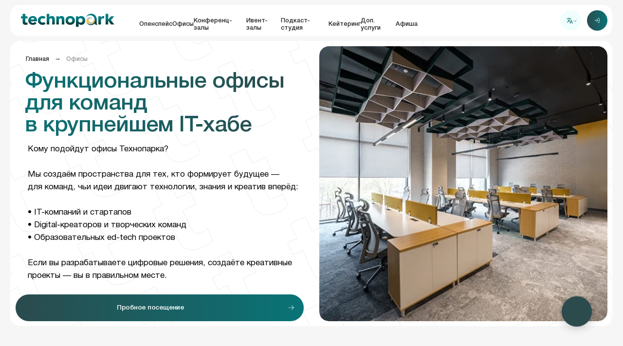

--- FILE ---
content_type: image/svg+xml
request_url: https://static.tildacdn.one/tild3439-6435-4138-b135-343565626166/icon_1-1.svg
body_size: -104
content:
<?xml version="1.0" encoding="UTF-8"?> <svg xmlns="http://www.w3.org/2000/svg" width="45" height="45" viewBox="0 0 45 45" fill="none"><g clip-path="url(#clip0_56_8366)"><path d="M22.5 45C34.9264 45 45 34.9264 45 22.5C45 10.0736 34.9264 0 22.5 0C10.0736 0 0 10.0736 0 22.5C0 34.9264 10.0736 45 22.5 45Z" fill="#097477"></path><path fill-rule="evenodd" clip-rule="evenodd" d="M20.2918 17.8057C20.6288 17.5023 21.1752 17.5023 21.5122 17.8057L26.1144 21.9505C26.4514 22.254 26.4514 22.746 26.1144 23.0495L21.5122 27.1943C21.1752 27.4977 20.6288 27.4977 20.2918 27.1943C19.9548 26.8908 19.9548 26.3987 20.2918 26.0952L24.2839 22.5L20.2918 18.9048C19.9548 18.6013 19.9548 18.1092 20.2918 17.8057Z" fill="#C9FEF8"></path></g><defs><clipPath id="clip0_56_8366"><rect width="45" height="45" fill="white"></rect></clipPath></defs></svg> 

--- FILE ---
content_type: image/svg+xml
request_url: https://static.tildacdn.one/tild6331-3431-4039-b364-373861343737/u_meeting-board.svg
body_size: 468
content:
<?xml version="1.0" encoding="UTF-8"?> <svg xmlns="http://www.w3.org/2000/svg" width="24" height="24" viewBox="0 0 24 24" fill="none"><path d="M7 10H9C9.26522 10 9.51957 9.89464 9.70711 9.70711C9.89464 9.51957 10 9.26522 10 9C10 8.73478 9.89464 8.48043 9.70711 8.29289C9.51957 8.10536 9.26522 8 9 8H7C6.73478 8 6.48043 8.10536 6.29289 8.29289C6.10536 8.48043 6 8.73478 6 9C6 9.26522 6.10536 9.51957 6.29289 9.70711C6.48043 9.89464 6.73478 10 7 10ZM21 4H13V3C13 2.73478 12.8946 2.48043 12.7071 2.29289C12.5196 2.10536 12.2652 2 12 2C11.7348 2 11.4804 2.10536 11.2929 2.29289C11.1054 2.48043 11 2.73478 11 3V4H3C2.73478 4 2.48043 4.10536 2.29289 4.29289C2.10536 4.48043 2 4.73478 2 5V15C2 15.7956 2.31607 16.5587 2.87868 17.1213C3.44129 17.6839 4.20435 18 5 18H9.59L7.29 20.29C7.19627 20.383 7.12188 20.4936 7.07111 20.6154C7.02034 20.7373 6.9942 20.868 6.9942 21C6.9942 21.132 7.02034 21.2627 7.07111 21.3846C7.12188 21.5064 7.19627 21.617 7.29 21.71C7.38296 21.8037 7.49356 21.8781 7.61542 21.9289C7.73728 21.9797 7.86799 22.0058 8 22.0058C8.13201 22.0058 8.26272 21.9797 8.38458 21.9289C8.50644 21.8781 8.61704 21.8037 8.71 21.71L11 19.41V21C11 21.2652 11.1054 21.5196 11.2929 21.7071C11.4804 21.8946 11.7348 22 12 22C12.2652 22 12.5196 21.8946 12.7071 21.7071C12.8946 21.5196 13 21.2652 13 21V19.41L15.29 21.71C15.383 21.8037 15.4936 21.8781 15.6154 21.9289C15.7373 21.9797 15.868 22.0058 16 22.0058C16.132 22.0058 16.2627 21.9797 16.3846 21.9289C16.5064 21.8781 16.617 21.8037 16.71 21.71C16.8037 21.617 16.8781 21.5064 16.9289 21.3846C16.9797 21.2627 17.0058 21.132 17.0058 21C17.0058 20.868 16.9797 20.7373 16.9289 20.6154C16.8781 20.4936 16.8037 20.383 16.71 20.29L14.41 18H19C19.7956 18 20.5587 17.6839 21.1213 17.1213C21.6839 16.5587 22 15.7956 22 15V5C22 4.73478 21.8946 4.48043 21.7071 4.29289C21.5196 4.10536 21.2652 4 21 4V4ZM20 15C20 15.2652 19.8946 15.5196 19.7071 15.7071C19.5196 15.8946 19.2652 16 19 16H5C4.73478 16 4.48043 15.8946 4.29289 15.7071C4.10536 15.5196 4 15.2652 4 15V6H20V15ZM7 14H13C13.2652 14 13.5196 13.8946 13.7071 13.7071C13.8946 13.5196 14 13.2652 14 13C14 12.7348 13.8946 12.4804 13.7071 12.2929C13.5196 12.1054 13.2652 12 13 12H7C6.73478 12 6.48043 12.1054 6.29289 12.2929C6.10536 12.4804 6 12.7348 6 13C6 13.2652 6.10536 13.5196 6.29289 13.7071C6.48043 13.8946 6.73478 14 7 14Z" fill="#097477"></path></svg> 

--- FILE ---
content_type: image/svg+xml
request_url: https://static.tildacdn.one/tild3466-3235-4437-b337-306633303034/u_expand-arrows-alt.svg
body_size: 619
content:
<?xml version="1.0" encoding="UTF-8"?> <svg xmlns="http://www.w3.org/2000/svg" width="24" height="24" viewBox="0 0 24 24" fill="none"><path d="M9.29 13.29L4 18.59V17C4 16.7348 3.89464 16.4804 3.70711 16.2929C3.51957 16.1054 3.26522 16 3 16C2.73478 16 2.48043 16.1054 2.29289 16.2929C2.10536 16.4804 2 16.7348 2 17V21C2.00158 21.1307 2.02876 21.2598 2.08 21.38C2.18147 21.6243 2.37565 21.8185 2.62 21.92C2.74022 21.9712 2.86932 21.9984 3 22H7C7.26522 22 7.51957 21.8946 7.70711 21.7071C7.89464 21.5196 8 21.2652 8 21C8 20.7348 7.89464 20.4804 7.70711 20.2929C7.51957 20.1054 7.26522 20 7 20H5.41L10.71 14.71C10.8983 14.5217 11.0041 14.2663 11.0041 14C11.0041 13.7337 10.8983 13.4783 10.71 13.29C10.5217 13.1017 10.2663 12.9959 10 12.9959C9.7337 12.9959 9.4783 13.1017 9.29 13.29ZM5.41 4H7C7.26522 4 7.51957 3.89464 7.70711 3.70711C7.89464 3.51957 8 3.26522 8 3C8 2.73478 7.89464 2.48043 7.70711 2.29289C7.51957 2.10536 7.26522 2 7 2H3C2.86932 2.00158 2.74022 2.02876 2.62 2.08C2.37565 2.18147 2.18147 2.37565 2.08 2.62C2.02876 2.74022 2.00158 2.86932 2 3V7C2 7.26522 2.10536 7.51957 2.29289 7.70711C2.48043 7.89464 2.73478 8 3 8C3.26522 8 3.51957 7.89464 3.70711 7.70711C3.89464 7.51957 4 7.26522 4 7V5.41L9.29 10.71C9.38296 10.8037 9.49356 10.8781 9.61542 10.9289C9.73728 10.9797 9.86799 11.0058 10 11.0058C10.132 11.0058 10.2627 10.9797 10.3846 10.9289C10.5064 10.8781 10.617 10.8037 10.71 10.71C10.8037 10.617 10.8781 10.5064 10.9289 10.3846C10.9797 10.2627 11.0058 10.132 11.0058 10C11.0058 9.86799 10.9797 9.73728 10.9289 9.61542C10.8781 9.49356 10.8037 9.38296 10.71 9.29L5.41 4ZM21 16C20.7348 16 20.4804 16.1054 20.2929 16.2929C20.1054 16.4804 20 16.7348 20 17V18.59L14.71 13.29C14.5217 13.1017 14.2663 12.9959 14 12.9959C13.7337 12.9959 13.4783 13.1017 13.29 13.29C13.1017 13.4783 12.9959 13.7337 12.9959 14C12.9959 14.2663 13.1017 14.5217 13.29 14.71L18.59 20H17C16.7348 20 16.4804 20.1054 16.2929 20.2929C16.1054 20.4804 16 20.7348 16 21C16 21.2652 16.1054 21.5196 16.2929 21.7071C16.4804 21.8946 16.7348 22 17 22H21C21.1307 21.9984 21.2598 21.9712 21.38 21.92C21.6243 21.8185 21.8185 21.6243 21.92 21.38C21.9712 21.2598 21.9984 21.1307 22 21V17C22 16.7348 21.8946 16.4804 21.7071 16.2929C21.5196 16.1054 21.2652 16 21 16ZM21.92 2.62C21.8185 2.37565 21.6243 2.18147 21.38 2.08C21.2598 2.02876 21.1307 2.00158 21 2H17C16.7348 2 16.4804 2.10536 16.2929 2.29289C16.1054 2.48043 16 2.73478 16 3C16 3.26522 16.1054 3.51957 16.2929 3.70711C16.4804 3.89464 16.7348 4 17 4H18.59L13.29 9.29C13.1963 9.38296 13.1219 9.49356 13.0711 9.61542C13.0203 9.73728 12.9942 9.86799 12.9942 10C12.9942 10.132 13.0203 10.2627 13.0711 10.3846C13.1219 10.5064 13.1963 10.617 13.29 10.71C13.383 10.8037 13.4936 10.8781 13.6154 10.9289C13.7373 10.9797 13.868 11.0058 14 11.0058C14.132 11.0058 14.2627 10.9797 14.3846 10.9289C14.5064 10.8781 14.617 10.8037 14.71 10.71L20 5.41V7C20 7.26522 20.1054 7.51957 20.2929 7.70711C20.4804 7.89464 20.7348 8 21 8C21.2652 8 21.5196 7.89464 21.7071 7.70711C21.8946 7.51957 22 7.26522 22 7V3C21.9984 2.86932 21.9712 2.74022 21.92 2.62Z" fill="#097477"></path></svg> 

--- FILE ---
content_type: image/svg+xml
request_url: https://static.tildacdn.one/tild6265-3833-4965-b666-376163333331/Asset_1.svg
body_size: 2684
content:
<?xml version="1.0" encoding="UTF-8"?> <svg xmlns="http://www.w3.org/2000/svg" xmlns:xlink="http://www.w3.org/1999/xlink" viewBox="0 0 226.77 33.3"><defs><style>.cls-1{fill:none;clip-rule:evenodd;}.cls-2{clip-path:url(#clip-path);}.cls-3{fill:url(#linear-gradient);}.cls-4{clip-path:url(#clip-path-2);}.cls-5{fill:url(#linear-gradient-2);}.cls-6{clip-path:url(#clip-path-3);}.cls-7{fill:url(#linear-gradient-3);}.cls-8{clip-path:url(#clip-path-4);}.cls-9{fill:url(#linear-gradient-4);}.cls-10{clip-path:url(#clip-path-5);}.cls-11{fill:url(#linear-gradient-5);}.cls-12{clip-path:url(#clip-path-6);}.cls-13{fill:url(#linear-gradient-6);}.cls-14{clip-path:url(#clip-path-7);}.cls-15{fill:url(#linear-gradient-7);}.cls-16{clip-path:url(#clip-path-8);}.cls-17{fill:url(#linear-gradient-8);}.cls-18{clip-path:url(#clip-path-9);}.cls-19{fill:url(#linear-gradient-9);}.cls-20{clip-path:url(#clip-path-10);}.cls-21{fill:url(#linear-gradient-10);}.cls-22{fill:#bdbfc1;}.cls-22,.cls-23{fill-rule:evenodd;}.cls-23{fill:#ffcc2a;}</style><clipPath id="clip-path" transform="translate(0 0.26)"><path class="cls-1" d="M16.18,26.92V21.57a2.22,2.22,0,0,1-1.26.49,11.45,11.45,0,0,1-1.35.11,4,4,0,0,1-1.65-.28A1.94,1.94,0,0,1,11,21.1a3,3,0,0,1-.38-1.22,12.38,12.38,0,0,1-.09-1.56V11.38h5.65V6.24H10.53V.08H4.11V6.24H0v5.14H4.11v9.89a6.59,6.59,0,0,0,.58,2.91,5.1,5.1,0,0,0,1.6,1.95,6.94,6.94,0,0,0,2.4,1.09,12.23,12.23,0,0,0,3,.35A22.06,22.06,0,0,0,14,27.44a9.7,9.7,0,0,0,2.22-.52"></path></clipPath><linearGradient id="linear-gradient" x1="8.16" y1="24.88" x2="8.09" y2="13.47" gradientUnits="userSpaceOnUse"><stop offset="0" stop-color="#0c4242"></stop><stop offset="1" stop-color="#007b80"></stop></linearGradient><clipPath id="clip-path-2" transform="translate(0 0.26)"><path class="cls-1" d="M32.48,14.29a3.68,3.68,0,0,0-1.07-2.78,3.8,3.8,0,0,0-2.87-1.16,4.78,4.78,0,0,0-1.88.35,4.63,4.63,0,0,0-1.39.87,3.7,3.7,0,0,0-.9,1.25A4.18,4.18,0,0,0,24,14.29Zm6.43,4.37v-2a13.8,13.8,0,0,0-.69-4.5,10.06,10.06,0,0,0-1.95-3.44A8.35,8.35,0,0,0,33.19,6.5a10.33,10.33,0,0,0-4-.77,13.19,13.19,0,0,0-4.51.77A10.67,10.67,0,0,0,21,8.71a10.19,10.19,0,0,0-2.47,3.44,10.89,10.89,0,0,0-.9,4.5,10.88,10.88,0,0,0,.9,4.49A10.33,10.33,0,0,0,21,24.59a10.65,10.65,0,0,0,3.68,2.2,13,13,0,0,0,4.51.78A11.56,11.56,0,0,0,34,26.49a10.18,10.18,0,0,0,3.9-3l-4.49-3.29A7.32,7.32,0,0,1,31.52,22a4.84,4.84,0,0,1-2.68.7,4.69,4.69,0,0,1-3.16-1.09A5,5,0,0,1,24,18.66Z"></path></clipPath><linearGradient id="linear-gradient-2" x1="28.29" y1="24.76" x2="28.22" y2="13.35" xlink:href="#linear-gradient"></linearGradient><clipPath id="clip-path-3" transform="translate(0 0.26)"><path class="cls-1" d="M55.68,13a3.65,3.65,0,0,0-1.33-1.14,3.91,3.91,0,0,0-1.84-.45,4.91,4.91,0,0,0-3.79,1.46,5.38,5.38,0,0,0-1.35,3.81,5.38,5.38,0,0,0,1.35,3.81,4.91,4.91,0,0,0,3.79,1.45,3.4,3.4,0,0,0,1.84-.47,5.73,5.73,0,0,0,1.33-1.11l4.23,4.45a8,8,0,0,1-3.53,2.16A12.86,12.86,0,0,1,48,26.79a10.74,10.74,0,0,1-3.68-2.2,10.45,10.45,0,0,1-2.46-3.45,10.88,10.88,0,0,1-.9-4.49,10.89,10.89,0,0,1,.9-4.5,10.3,10.3,0,0,1,2.46-3.44A10.76,10.76,0,0,1,48,6.5a13.2,13.2,0,0,1,4.52-.77,13.38,13.38,0,0,1,3.87.62,8.14,8.14,0,0,1,3.53,2.16Z"></path></clipPath><linearGradient id="linear-gradient-3" x1="50.48" y1="24.62" x2="50.41" y2="13.21" xlink:href="#linear-gradient"></linearGradient><clipPath id="clip-path-4" transform="translate(0 0.26)"><path class="cls-1" d="M82.26,27.05V15.51a23,23,0,0,0-.3-3.83,8.27,8.27,0,0,0-1.13-3.12A5.74,5.74,0,0,0,78.5,6.48a8.87,8.87,0,0,0-3.94-.75,7.28,7.28,0,0,0-2.14.3,7,7,0,0,0-1.72.77,5.63,5.63,0,0,0-1.24,1.07,4.07,4.07,0,0,0-.73,1.2h-.08V0H62.23V27.05h6.42V16.69a14,14,0,0,1,.13-2A4.79,4.79,0,0,1,69.31,13a3.09,3.09,0,0,1,1.18-1.2,3.94,3.94,0,0,1,2-.45,2.77,2.77,0,0,1,2.89,1.84A5.94,5.94,0,0,1,75.78,15q.06,1,.06,1.86V27.05Z"></path></clipPath><linearGradient id="linear-gradient-4" x1="72.31" y1="24.49" x2="72.24" y2="13.08" xlink:href="#linear-gradient"></linearGradient><clipPath id="clip-path-5" transform="translate(0 0.26)"><path class="cls-1" d="M105.63,27.05V15.51a25.33,25.33,0,0,0-.3-3.83,8.28,8.28,0,0,0-1.14-3.12,5.61,5.61,0,0,0-2.33-2.08,8.84,8.84,0,0,0-3.94-.75,7.33,7.33,0,0,0-2.14.3A7.86,7.86,0,0,0,94,6.8,6.11,6.11,0,0,0,92.7,7.87a5.27,5.27,0,0,0-.86,1.2h-.08V6.24H85.59V27.05H92V16.69a15.64,15.64,0,0,1,.13-2A4.79,4.79,0,0,1,92.68,13a3.06,3.06,0,0,1,1.17-1.2,4,4,0,0,1,2-.45,3,3,0,0,1,1.9.52,3.12,3.12,0,0,1,1,1.32A5.93,5.93,0,0,1,99.14,15q.06,1,.06,1.86V27.05Z"></path></clipPath><linearGradient id="linear-gradient-5" x1="95.66" y1="24.35" x2="95.59" y2="12.94" xlink:href="#linear-gradient"></linearGradient><clipPath id="clip-path-6" transform="translate(0 0.26)"><path class="cls-1" d="M114.4,16.65a5.38,5.38,0,0,0,1.35,3.81,5.68,5.68,0,0,0,7.58,0,5.38,5.38,0,0,0,1.35-3.81,5.38,5.38,0,0,0-1.35-3.81,5.65,5.65,0,0,0-7.58,0,5.38,5.38,0,0,0-1.35,3.81m-6.42,0a10.89,10.89,0,0,1,.9-4.5,10.3,10.3,0,0,1,2.46-3.44A10.76,10.76,0,0,1,115,6.5a13.65,13.65,0,0,1,9,0,10.76,10.76,0,0,1,3.68,2.21,10.3,10.3,0,0,1,2.46,3.44,10.89,10.89,0,0,1,.9,4.5,10.88,10.88,0,0,1-.9,4.49,10.45,10.45,0,0,1-2.46,3.45,10.74,10.74,0,0,1-3.68,2.2,13.49,13.49,0,0,1-9,0,10.74,10.74,0,0,1-3.68-2.2,10.45,10.45,0,0,1-2.46-3.45A10.88,10.88,0,0,1,108,16.65Z"></path></clipPath><linearGradient id="linear-gradient-6" x1="119.59" y1="24.2" x2="119.52" y2="12.79" xlink:href="#linear-gradient"></linearGradient><clipPath id="clip-path-7" transform="translate(0 0.26)"><path class="cls-1" d="M139.36,16.65a5.38,5.38,0,0,0,1.35,3.81,5.67,5.67,0,0,0,7.57,0,5.38,5.38,0,0,0,1.35-3.81,5.38,5.38,0,0,0-1.35-3.81,5.64,5.64,0,0,0-7.57,0,5.38,5.38,0,0,0-1.35,3.81M133.45,6.24V33h6.42V24.82H140a6,6,0,0,0,2.84,2.12,10.93,10.93,0,0,0,3.75.63,8.38,8.38,0,0,0,4-.93,9.21,9.21,0,0,0,3-2.46,11.37,11.37,0,0,0,1.88-3.53,13.19,13.19,0,0,0,.66-4.17,12.57,12.57,0,0,0-.72-4.33,10,10,0,0,0-2.08-3.4A9.39,9.39,0,0,0,150,6.52a10.73,10.73,0,0,0-4.2-.79,7.2,7.2,0,0,0-2.1.3,9.57,9.57,0,0,0-1.82.77,7.29,7.29,0,0,0-1.45,1,6.8,6.8,0,0,0-1,1.13h-.08V6.24Z"></path></clipPath><linearGradient id="linear-gradient-7" x1="144.78" y1="24.04" x2="144.71" y2="12.63" xlink:href="#linear-gradient"></linearGradient><clipPath id="clip-path-8" transform="translate(0 0.26)"><path class="cls-1" d="M202.37,11.81V5.94a6.33,6.33,0,0,0-1-.17c-.37,0-.74,0-1.11,0a6.22,6.22,0,0,0-3.56,1,8.06,8.06,0,0,0-2.44,2.89h-.08V6.24h-6.42V27.05h6.42V18.36a20.6,20.6,0,0,1,.17-2.83,5.31,5.31,0,0,1,.75-2.2,3.8,3.8,0,0,1,1.65-1.43,6.68,6.68,0,0,1,2.91-.52,8.9,8.9,0,0,1,1.39.11,10.11,10.11,0,0,1,1.35.32"></path></clipPath><linearGradient id="linear-gradient-8" x1="195.09" y1="23.74" x2="195.02" y2="12.33" xlink:href="#linear-gradient"></linearGradient><clipPath id="clip-path-9" transform="translate(0 0.26)"><polygon class="cls-1" points="205.15 0 205.15 27.05 211.57 27.05 211.57 16.52 211.66 16.52 218.68 27.05 226.77 27.05 218.29 15.62 226.56 6.24 218.68 6.24 211.57 14.46 211.57 0 205.15 0"></polygon></clipPath><linearGradient id="linear-gradient-9" x1="216.02" y1="23.61" x2="215.95" y2="12.2" xlink:href="#linear-gradient"></linearGradient><clipPath id="clip-path-10" transform="translate(0 0.26)"><path class="cls-1" d="M158.16,9c1.32-5.15,6.15-8.5,11.57-8.93A12.92,12.92,0,0,1,181,5.2c2.49,3.17,3.31,7.2,2.88,14.12-.24,3.74,0,7.52,1.86,8.4-2.5.81-5.65-.77-7.24-3.41-1.73,2.37-5,3.85-8.65,4.05-5.62,0-9.86-3.38-10.94-8.13-.07-.28-.12-.56-.16-.83.08.23.17.47.27.71,4.43,10.31,20.09,7,20.21-4.87A11.28,11.28,0,0,0,169,3.76a9.16,9.16,0,0,0-1.66,0A11.27,11.27,0,0,0,158.16,9"></path></clipPath><linearGradient id="linear-gradient-10" x1="171.97" y1="20.85" x2="171.9" y2="11.1" xlink:href="#linear-gradient"></linearGradient></defs><g id="Layer_2" data-name="Layer 2"><g id="Layer_1-2" data-name="Layer 1"><g class="cls-2"><rect class="cls-3" y="0.34" width="16.18" height="27.49"></rect></g><g class="cls-4"><rect class="cls-5" x="17.58" y="5.99" width="21.32" height="21.83"></rect></g><g class="cls-6"><rect class="cls-7" x="40.95" y="5.99" width="18.97" height="21.83"></rect></g><g class="cls-8"><rect class="cls-9" x="62.23" y="0.27" width="20.04" height="27.05"></rect></g><g class="cls-10"><rect class="cls-11" x="85.59" y="5.99" width="20.04" height="21.32"></rect></g><g class="cls-12"><rect class="cls-13" x="107.98" y="5.99" width="23.12" height="21.83"></rect></g><g class="cls-14"><rect class="cls-15" x="133.45" y="5.99" width="22.61" height="27.31"></rect></g><g class="cls-16"><rect class="cls-17" x="187.73" y="5.99" width="14.64" height="21.32"></rect></g><g class="cls-18"><rect class="cls-19" x="205.15" y="0.26" width="21.62" height="27.05"></rect></g><g class="cls-20"><rect class="cls-21" x="158.16" width="27.54" height="30.68"></rect></g><path class="cls-22" d="M159,20.11c-.1-.24-.19-.48-.27-.71-.82-5.57,2.93-10.08,7.11-10.66s7,2.28,6.77,5.35a4.68,4.68,0,0,0-5.53-1.65,4.52,4.52,0,0,0-2.63,4.35c.25,2.68,2.6,4.57,5.65,4.39,5.27-.29,7.35-5.39,6.87-9.46a8.92,8.92,0,0,0-7.94-8,11.28,11.28,0,0,1,10.18,11.48C179.06,27.1,163.4,30.42,159,20.11" transform="translate(0 0.26)"></path><path class="cls-23" d="M179.15,16a10.68,10.68,0,0,1-5.31,8.74,8,8,0,0,1-.11-1.31A7.82,7.82,0,0,1,179.15,16" transform="translate(0 0.26)"></path><path class="cls-23" d="M159,20.11c-.1-.24-.19-.48-.27-.71a9.87,9.87,0,0,1,1.41-6.8A7.81,7.81,0,0,1,163,24.81a10,10,0,0,1-4-4.7" transform="translate(0 0.26)"></path></g></g></svg> 

--- FILE ---
content_type: image/svg+xml
request_url: https://static.tildacdn.one/tild6231-3738-4665-b530-326662393438/u_users-alt.svg
body_size: 700
content:
<?xml version="1.0" encoding="UTF-8"?> <svg xmlns="http://www.w3.org/2000/svg" width="24" height="24" viewBox="0 0 24 24" fill="none"><path d="M12.3 12.22C12.8336 11.7581 13.2616 11.1869 13.5549 10.545C13.8482 9.90316 14 9.20571 14 8.5C14 7.17392 13.4732 5.90215 12.5355 4.96447C11.5979 4.02678 10.3261 3.5 9 3.5C7.67392 3.5 6.40215 4.02678 5.46447 4.96447C4.52678 5.90215 4 7.17392 4 8.5C3.99999 9.20571 4.1518 9.90316 4.44513 10.545C4.73845 11.1869 5.16642 11.7581 5.7 12.22C4.30014 12.8539 3.11247 13.8775 2.27898 15.1685C1.4455 16.4596 1.00147 17.9633 1 19.5C1 19.7652 1.10536 20.0196 1.29289 20.2071C1.48043 20.3946 1.73478 20.5 2 20.5C2.26522 20.5 2.51957 20.3946 2.70711 20.2071C2.89464 20.0196 3 19.7652 3 19.5C3 17.9087 3.63214 16.3826 4.75736 15.2574C5.88258 14.1321 7.4087 13.5 9 13.5C10.5913 13.5 12.1174 14.1321 13.2426 15.2574C14.3679 16.3826 15 17.9087 15 19.5C15 19.7652 15.1054 20.0196 15.2929 20.2071C15.4804 20.3946 15.7348 20.5 16 20.5C16.2652 20.5 16.5196 20.3946 16.7071 20.2071C16.8946 20.0196 17 19.7652 17 19.5C16.9985 17.9633 16.5545 16.4596 15.721 15.1685C14.8875 13.8775 13.6999 12.8539 12.3 12.22V12.22ZM9 11.5C8.40666 11.5 7.82664 11.3241 7.33329 10.9944C6.83994 10.6648 6.45542 10.1962 6.22836 9.64805C6.0013 9.09987 5.94189 8.49667 6.05764 7.91473C6.1734 7.33279 6.45912 6.79824 6.87868 6.37868C7.29824 5.95912 7.83279 5.6734 8.41473 5.55764C8.99667 5.44189 9.59987 5.5013 10.1481 5.72836C10.6962 5.95542 11.1648 6.33994 11.4944 6.83329C11.8241 7.32664 12 7.90666 12 8.5C12 9.29565 11.6839 10.0587 11.1213 10.6213C10.5587 11.1839 9.79565 11.5 9 11.5ZM18.74 11.82C19.38 11.0993 19.798 10.2091 19.9438 9.25634C20.0896 8.30362 19.9569 7.32907 19.5618 6.45C19.1666 5.57093 18.5258 4.8248 17.7165 4.30142C16.9071 3.77805 15.9638 3.49974 15 3.5C14.7348 3.5 14.4804 3.60536 14.2929 3.79289C14.1054 3.98043 14 4.23478 14 4.5C14 4.76522 14.1054 5.01957 14.2929 5.20711C14.4804 5.39464 14.7348 5.5 15 5.5C15.7956 5.5 16.5587 5.81607 17.1213 6.37868C17.6839 6.94129 18 7.70435 18 8.5C17.9986 9.02524 17.8593 9.5409 17.5961 9.99542C17.3328 10.4499 16.9549 10.8274 16.5 11.09C16.3517 11.1755 16.2279 11.2977 16.1404 11.4447C16.0528 11.5918 16.0045 11.7589 16 11.93C15.9958 12.0998 16.0349 12.2678 16.1137 12.4183C16.1924 12.5687 16.3081 12.6967 16.45 12.79L16.84 13.05L16.97 13.12C18.1754 13.6917 19.1923 14.596 19.901 15.7263C20.6096 16.8566 20.9805 18.1659 20.97 19.5C20.97 19.7652 21.0754 20.0196 21.2629 20.2071C21.4504 20.3946 21.7048 20.5 21.97 20.5C22.2352 20.5 22.4896 20.3946 22.6771 20.2071C22.8646 20.0196 22.97 19.7652 22.97 19.5C22.9782 17.9654 22.5938 16.4543 21.8535 15.1101C21.1131 13.7659 20.0413 12.6333 18.74 11.82V11.82Z" fill="#097477"></path></svg> 

--- FILE ---
content_type: image/svg+xml
request_url: https://static.tildacdn.one/tild6665-6165-4638-a664-626439366563/u_water.svg
body_size: 1637
content:
<?xml version="1.0" encoding="UTF-8"?> <svg xmlns="http://www.w3.org/2000/svg" width="24" height="24" viewBox="0 0 24 24" fill="none"><path d="M2.71996 7.6501C2.91552 7.70752 3.10351 7.78809 3.27996 7.8901C3.89978 8.26003 4.60814 8.45535 5.32996 8.45535C6.05178 8.45535 6.76015 8.26003 7.37996 7.8901C7.77042 7.66926 8.21137 7.5532 8.65996 7.5532C9.10855 7.5532 9.5495 7.66926 9.93996 7.8901C10.5673 8.24879 11.2773 8.43748 12 8.43748C12.7226 8.43748 13.4327 8.24879 14.06 7.8901C14.4504 7.66926 14.8914 7.5532 15.34 7.5532C15.7885 7.5532 16.2295 7.66926 16.62 7.8901C17.2537 8.25229 17.97 8.44515 18.7 8.4501C19.4051 8.44865 20.0966 8.25504 20.7 7.8901C20.8764 7.78809 21.0644 7.70752 21.26 7.6501C21.5146 7.57584 21.7292 7.40348 21.8568 7.17093C21.9843 6.93839 22.0142 6.66471 21.94 6.4101C21.8657 6.15549 21.6933 5.94081 21.4608 5.81329C21.2282 5.68576 20.9546 5.65584 20.7 5.7301C20.3494 5.8383 20.0135 5.98945 19.7 6.1801C19.3814 6.36639 19.019 6.46458 18.65 6.46458C18.2809 6.46458 17.9185 6.36639 17.6 6.1801C16.9066 5.79117 16.1249 5.58691 15.33 5.58691C14.535 5.58691 13.7533 5.79117 13.06 6.1801C12.738 6.36715 12.3723 6.46568 12 6.46568C11.6276 6.46568 11.2619 6.36715 10.94 6.1801C10.2466 5.79117 9.46495 5.58691 8.66996 5.58691C7.87497 5.58691 7.09332 5.79117 6.39996 6.1801C6.08139 6.36639 5.719 6.46458 5.34996 6.46458C4.98092 6.46458 4.61853 6.36639 4.29996 6.1801C3.98646 5.98945 3.65057 5.8383 3.29996 5.7301C3.04535 5.65584 2.77167 5.68576 2.53913 5.81329C2.30658 5.94081 2.13422 6.15549 2.05996 6.4101C1.9857 6.66471 2.01562 6.93839 2.14315 7.17093C2.27067 7.40348 2.48535 7.57584 2.73996 7.6501H2.71996ZM20.72 15.7301C20.3694 15.8383 20.0335 15.9894 19.72 16.1801C19.4014 16.3664 19.039 16.4646 18.67 16.4646C18.3009 16.4646 17.9385 16.3664 17.62 16.1801C16.9266 15.7912 16.145 15.5869 15.35 15.5869C14.555 15.5869 13.7733 15.7912 13.08 16.1801C12.758 16.3672 12.3923 16.4657 12.02 16.4657C11.6476 16.4657 11.2819 16.3672 10.96 16.1801C10.2666 15.7912 9.48495 15.5869 8.68996 15.5869C7.89497 15.5869 7.11332 15.7912 6.41996 16.1801C6.10139 16.3664 5.739 16.4646 5.36996 16.4646C5.00092 16.4646 4.63853 16.3664 4.31996 16.1801C4.00646 15.9894 3.67057 15.8383 3.31996 15.7301C3.19389 15.6933 3.06182 15.6818 2.93127 15.696C2.80073 15.7103 2.67427 15.7501 2.55913 15.8133C2.44398 15.8764 2.3424 15.9616 2.26019 16.064C2.17797 16.1664 2.11673 16.284 2.07996 16.4101C2.04319 16.5362 2.03161 16.6682 2.04589 16.7988C2.06016 16.9293 2.1 17.0558 2.16315 17.1709C2.22629 17.2861 2.3115 17.3877 2.4139 17.4699C2.5163 17.5521 2.63389 17.6133 2.75996 17.6501C2.95552 17.7075 3.14351 17.7881 3.31996 17.8901C3.93978 18.26 4.64814 18.4554 5.36996 18.4554C6.09178 18.4554 6.80015 18.26 7.41996 17.8901C7.81042 17.6693 8.25137 17.5532 8.69996 17.5532C9.14855 17.5532 9.5895 17.6693 9.97996 17.8901C10.6073 18.2488 11.3173 18.4375 12.04 18.4375C12.7626 18.4375 13.4727 18.2488 14.1 17.8901C14.4904 17.6693 14.9314 17.5532 15.38 17.5532C15.8285 17.5532 16.2695 17.6693 16.66 17.8901C17.2937 18.2523 18.01 18.4452 18.74 18.4501C19.4451 18.4486 20.1366 18.255 20.74 17.8901C20.9164 17.7881 21.1044 17.7075 21.3 17.6501C21.5546 17.5758 21.7692 17.4035 21.8968 17.1709C22.0243 16.9384 22.0542 16.6647 21.98 16.4101C21.9057 16.1555 21.7333 15.9408 21.5008 15.8133C21.2683 15.6858 20.9946 15.6558 20.74 15.7301H20.72ZM20.72 10.7301C20.3694 10.8383 20.0335 10.9894 19.72 11.1801C19.4014 11.3664 19.039 11.4646 18.67 11.4646C18.3009 11.4646 17.9385 11.3664 17.62 11.1801C16.9266 10.7912 16.145 10.5869 15.35 10.5869C14.555 10.5869 13.7733 10.7912 13.08 11.1801C12.758 11.3672 12.3923 11.4657 12.02 11.4657C11.6476 11.4657 11.2819 11.3672 10.96 11.1801C10.2666 10.7912 9.48495 10.5869 8.68996 10.5869C7.89497 10.5869 7.11332 10.7912 6.41996 11.1801C6.10139 11.3664 5.739 11.4646 5.36996 11.4646C5.00092 11.4646 4.63853 11.3664 4.31996 11.1801C4.00646 10.9894 3.67057 10.8383 3.31996 10.7301C3.18902 10.6807 3.04917 10.6593 2.90944 10.6673C2.76971 10.6753 2.63322 10.7126 2.5088 10.7767C2.38438 10.8408 2.2748 10.9303 2.18715 11.0394C2.0995 11.1485 2.03573 11.2748 1.99996 11.4101C1.96319 11.5362 1.95161 11.6682 1.96589 11.7988C1.98016 11.9293 2.02 12.0558 2.08315 12.1709C2.14629 12.2861 2.2315 12.3877 2.3339 12.4699C2.4363 12.5521 2.55389 12.6133 2.67996 12.6501C2.87552 12.7075 3.06351 12.7881 3.23996 12.8901C3.85978 13.26 4.56814 13.4554 5.28996 13.4554C6.01178 13.4554 6.72015 13.26 7.33996 12.8901C7.73042 12.6693 8.17137 12.5532 8.61996 12.5532C9.06855 12.5532 9.5095 12.6693 9.89996 12.8901C10.5273 13.2488 11.2373 13.4375 11.96 13.4375C12.6826 13.4375 13.3927 13.2488 14.02 12.8901C14.4104 12.6693 14.8514 12.5532 15.3 12.5532C15.7485 12.5532 16.1895 12.6693 16.58 12.8901C17.2137 13.2523 17.93 13.4452 18.66 13.4501C19.3651 13.4486 20.0566 13.255 20.66 12.8901C20.8364 12.7881 21.0244 12.7075 21.22 12.6501C21.4746 12.5758 21.6892 12.4035 21.8168 12.1709C21.9443 11.9384 21.9742 11.6647 21.9 11.4101C21.8257 11.1555 21.6533 10.9408 21.4208 10.8133C21.1882 10.6858 20.9146 10.6558 20.66 10.7301H20.72Z" fill="#097477"></path></svg> 

--- FILE ---
content_type: image/svg+xml
request_url: https://static.tildacdn.one/tild3539-6465-4463-b135-613164313061/u_pricetag-alt.svg
body_size: 287
content:
<?xml version="1.0" encoding="UTF-8"?> <svg xmlns="http://www.w3.org/2000/svg" width="24" height="24" viewBox="0 0 24 24" fill="none"><path d="M7.00002 6.00002C6.80224 6.00002 6.6089 6.05867 6.44445 6.16855C6.28 6.27843 6.15182 6.43461 6.07614 6.61733C6.00045 6.80006 5.98065 7.00113 6.01923 7.19511C6.05782 7.38909 6.15306 7.56727 6.29291 7.70712C6.43276 7.84698 6.61095 7.94222 6.80493 7.9808C6.99891 8.01939 7.19997 7.99958 7.3827 7.9239C7.56543 7.84821 7.7216 7.72004 7.83149 7.55559C7.94137 7.39114 8.00002 7.1978 8.00002 7.00002C8.00002 6.7348 7.89466 6.48045 7.70712 6.29291C7.51959 6.10537 7.26523 6.00002 7.00002 6.00002ZM21.71 11.78L12.23 2.32002C12.1368 2.21948 12.0239 2.13919 11.8983 2.08414C11.7727 2.02909 11.6371 2.00046 11.5 2.00002H5.50002C5.36841 1.99926 5.23795 2.02448 5.11611 2.07425C4.99427 2.12401 4.88346 2.19734 4.79002 2.29002L2.29002 4.78002C2.19734 4.87346 2.12401 4.98427 2.07425 5.10611C2.02448 5.22795 1.99926 5.35841 2.00002 5.49002V11.49C2.0037 11.7548 2.10728 12.0084 2.29002 12.2L11.78 21.7C11.9717 21.8828 12.2252 21.9863 12.49 21.99C12.6216 21.9908 12.7521 21.9656 12.8739 21.9158C12.9958 21.866 13.1066 21.7927 13.2 21.7L21.71 13.19C21.8027 13.0966 21.876 12.9858 21.9258 12.8639C21.9756 12.7421 22.0008 12.6116 22 12.48C21.9938 12.2187 21.8904 11.9691 21.71 11.78V11.78ZM12.49 19.59L4.00002 11.09V5.90002L5.90002 4.00002H11.08L19.58 12.49L12.49 19.59Z" fill="#097477"></path></svg> 

--- FILE ---
content_type: image/svg+xml
request_url: https://static.tildacdn.one/tild6434-3464-4130-b431-346532323266/u_ruler-combined.svg
body_size: 113
content:
<?xml version="1.0" encoding="UTF-8"?> <svg xmlns="http://www.w3.org/2000/svg" width="24" height="24" viewBox="0 0 24 24" fill="none"><path d="M21 2H3C2.73478 2 2.48043 2.10536 2.29289 2.29289C2.10536 2.48043 2 2.73478 2 3V21C2 21.2652 2.10536 21.5196 2.29289 21.7071C2.48043 21.8946 2.73478 22 3 22H9C9.26522 22 9.51957 21.8946 9.70711 21.7071C9.89464 21.5196 10 21.2652 10 21V10H21C21.2652 10 21.5196 9.89464 21.7071 9.70711C21.8946 9.51957 22 9.26522 22 9V3C22 2.73478 21.8946 2.48043 21.7071 2.29289C21.5196 2.10536 21.2652 2 21 2V2ZM20 8H18V7C18 6.73478 17.8946 6.48043 17.7071 6.29289C17.5196 6.10536 17.2652 6 17 6C16.7348 6 16.4804 6.10536 16.2929 6.29289C16.1054 6.48043 16 6.73478 16 7V8H14V7C14 6.73478 13.8946 6.48043 13.7071 6.29289C13.5196 6.10536 13.2652 6 13 6C12.7348 6 12.4804 6.10536 12.2929 6.29289C12.1054 6.48043 12 6.73478 12 7V8H10V7C10 6.73478 9.89464 6.48043 9.70711 6.29289C9.51957 6.10536 9.26522 6 9 6C8.73478 6 8.48043 6.10536 8.29289 6.29289C8.10536 6.48043 8 6.73478 8 7V8H7C6.73478 8 6.48043 8.10536 6.29289 8.29289C6.10536 8.48043 6 8.73478 6 9C6 9.26522 6.10536 9.51957 6.29289 9.70711C6.48043 9.89464 6.73478 10 7 10H8V12H7C6.73478 12 6.48043 12.1054 6.29289 12.2929C6.10536 12.4804 6 12.7348 6 13C6 13.2652 6.10536 13.5196 6.29289 13.7071C6.48043 13.8946 6.73478 14 7 14H8V16H7C6.73478 16 6.48043 16.1054 6.29289 16.2929C6.10536 16.4804 6 16.7348 6 17C6 17.2652 6.10536 17.5196 6.29289 17.7071C6.48043 17.8946 6.73478 18 7 18H8V20H4V4H20V8Z" fill="#097477"></path></svg> 

--- FILE ---
content_type: image/svg+xml
request_url: https://static.tildacdn.one/tild3961-3832-4365-b837-616565313466/u_wifi.svg
body_size: 1211
content:
<?xml version="1.0" encoding="UTF-8"?> <svg xmlns="http://www.w3.org/2000/svg" width="24" height="24" viewBox="0 0 24 24" fill="none"><path d="M12 15C11.4067 15 10.8267 15.1759 10.3333 15.5056C9.83998 15.8352 9.45546 16.3037 9.2284 16.8519C9.00134 17.4001 8.94193 18.0033 9.05768 18.5852C9.17344 19.1672 9.45916 19.7017 9.87872 20.1213C10.2983 20.5408 10.8328 20.8266 11.4148 20.9423C11.9967 21.0581 12.5999 20.9987 13.1481 20.7716C13.6963 20.5445 14.1648 20.16 14.4944 19.6667C14.8241 19.1733 15 18.5933 15 18C15 17.2043 14.684 16.4413 14.1214 15.8786C13.5588 15.316 12.7957 15 12 15ZM12 19C11.8023 19 11.6089 18.9413 11.4445 18.8314C11.28 18.7216 11.1518 18.5654 11.0762 18.3826C11.0005 18.1999 10.9807 17.9989 11.0193 17.8049C11.0578 17.6109 11.1531 17.4327 11.2929 17.2929C11.4328 17.153 11.611 17.0578 11.8049 17.0192C11.9989 16.9806 12.2 17.0004 12.3827 17.0761C12.5654 17.1518 12.7216 17.2799 12.8315 17.4444C12.9414 17.6088 13 17.8022 13 18C13 18.2652 12.8947 18.5195 12.7071 18.7071C12.5196 18.8946 12.2653 19 12 19ZM12 11C10.1448 11.0064 8.36659 11.7428 7.05004 13.05C6.86379 13.2373 6.75925 13.4908 6.75925 13.755C6.75925 14.0191 6.86379 14.2726 7.05004 14.46C7.2374 14.6462 7.49085 14.7508 7.75504 14.7508C8.01922 14.7508 8.27268 14.6462 8.46004 14.46C8.9245 13.9943 9.47625 13.6249 10.0837 13.3728C10.6912 13.1208 11.3424 12.991 12 12.991C12.6577 12.991 13.3089 13.1208 13.9164 13.3728C14.5238 13.6249 15.0756 13.9943 15.54 14.46C15.7247 14.6484 15.9763 14.7562 16.24 14.76C16.4429 14.7716 16.6446 14.7212 16.8181 14.6154C16.9916 14.5096 17.1288 14.3535 17.2113 14.1678C17.2939 13.982 17.3179 13.7756 17.2801 13.5759C17.2424 13.3762 17.1447 13.1927 17 13.05C16.3421 12.3967 15.5618 11.8794 14.7039 11.5276C13.846 11.1759 12.9272 10.9966 12 11ZM12 6.99996C9.08403 7.00771 6.28862 8.16468 4.22004 10.22C4.1268 10.3132 4.05284 10.4239 4.00238 10.5457C3.95192 10.6675 3.92595 10.7981 3.92595 10.93C3.92595 11.1963 4.03173 11.4517 4.22004 11.64C4.40834 11.8283 4.66374 11.9341 4.93004 11.9341C5.19634 11.9341 5.45173 11.8283 5.64004 11.64C7.32754 9.95456 9.61503 9.00788 12 9.00788C14.385 9.00788 16.6725 9.95456 18.36 11.64C18.4535 11.7326 18.5643 11.806 18.6861 11.8557C18.808 11.9055 18.9384 11.9307 19.07 11.93C19.2016 11.9307 19.3321 11.9055 19.4539 11.8557C19.5758 11.806 19.6866 11.7326 19.78 11.64C19.8738 11.547 19.9482 11.4364 19.9989 11.3145C20.0497 11.1927 20.0758 11.062 20.0758 10.93C20.0758 10.798 20.0497 10.6672 19.9989 10.5454C19.9482 10.4235 19.8738 10.3129 19.78 10.22C17.7115 8.16468 14.9161 7.00771 12 6.99996ZM22.61 7.38996C21.217 5.99606 19.563 4.89031 17.7425 4.13589C15.922 3.38147 13.9707 2.99316 12 2.99316C10.0294 2.99316 8.07808 3.38147 6.25757 4.13589C4.43706 4.89031 2.78304 5.99606 1.39004 7.38996C1.20174 7.57826 1.09595 7.83366 1.09595 8.09996C1.09595 8.36626 1.20174 8.62166 1.39004 8.80996C1.57834 8.99827 1.83374 9.10405 2.10004 9.10405C2.36634 9.10405 2.62174 8.99827 2.81004 8.80996C5.24782 6.37345 8.55339 5.00474 12 5.00474C15.4467 5.00474 18.7523 6.37345 21.19 8.80996C21.283 8.90369 21.3936 8.97808 21.5155 9.02885C21.6373 9.07962 21.768 9.10576 21.9 9.10576C22.032 9.10576 22.1628 9.07962 22.2846 9.02885C22.4065 8.97808 22.5171 8.90369 22.61 8.80996C22.7038 8.717 22.7782 8.6064 22.8289 8.48454C22.8797 8.36268 22.9058 8.23197 22.9058 8.09996C22.9058 7.96795 22.8797 7.83724 22.8289 7.71539C22.7782 7.59353 22.7038 7.48292 22.61 7.38996V7.38996Z" fill="#097477"></path></svg> 

--- FILE ---
content_type: image/svg+xml
request_url: https://static.tildacdn.one/tild6663-6432-4565-b036-396532353832/u_swimmer.svg
body_size: 1891
content:
<?xml version="1.0" encoding="UTF-8"?> <svg xmlns="http://www.w3.org/2000/svg" width="24" height="24" viewBox="0 0 24 24" fill="none"><path d="M17 9.27979C17.3956 9.27979 17.7823 9.16249 18.1112 8.94272C18.4401 8.72296 18.6964 8.41061 18.8478 8.04515C18.9991 7.6797 19.0388 7.27757 18.9616 6.88961C18.8844 6.50164 18.6939 6.14528 18.4142 5.86557C18.1345 5.58587 17.7782 5.39539 17.3902 5.31822C17.0022 5.24105 16.6001 5.28065 16.2346 5.43203C15.8692 5.5834 15.5568 5.83975 15.3371 6.16865C15.1173 6.49754 15 6.88422 15 7.27979C15 7.81022 15.2107 8.31893 15.5858 8.694C15.9609 9.06907 16.4696 9.27979 17 9.27979ZM2.71001 13.9198C2.90817 13.9831 3.0992 14.0669 3.28001 14.1698C3.90194 14.5336 4.60949 14.7253 5.33001 14.7253C6.05054 14.7253 6.75808 14.5336 7.38001 14.1698C7.77109 13.9508 8.2118 13.8358 8.66001 13.8358C9.10822 13.8358 9.54893 13.9508 9.94001 14.1698L10.15 14.2698C10.7568 14.5652 11.4266 14.7078 12.1011 14.6851C12.7757 14.6625 13.4344 14.4753 14.02 14.1398C14.4111 13.9208 14.8518 13.8058 15.3 13.8058C15.7482 13.8058 16.1889 13.9208 16.58 14.1398C17.2138 14.502 17.9301 14.6948 18.66 14.6998C19.3644 14.6925 20.0543 14.4993 20.66 14.1398C20.8408 14.0369 21.0319 13.9531 21.23 13.8898C21.3778 13.8796 21.5215 13.8367 21.6507 13.7642C21.7799 13.6917 21.8914 13.5914 21.9771 13.4706C22.0628 13.3497 22.1205 13.2113 22.1462 13.0654C22.1719 12.9195 22.1648 12.7697 22.1255 12.6269C22.0862 12.484 22.0157 12.3517 21.919 12.2395C21.8223 12.1272 21.7018 12.0379 21.5664 11.9779C21.4309 11.9178 21.2838 11.8887 21.1357 11.8925C20.9876 11.8963 20.8422 11.9329 20.71 11.9998C20.3611 12.1081 20.0256 12.2557 19.71 12.4398C19.3908 12.6241 19.0286 12.7211 18.66 12.7211C18.2914 12.7211 17.9293 12.6241 17.61 12.4398C16.9173 12.049 16.1354 11.8437 15.34 11.8437C14.5446 11.8437 13.7628 12.049 13.07 12.4398C12.9759 12.4858 12.8791 12.5259 12.78 12.5598L14.34 10.9998C14.3758 10.9535 14.406 10.9031 14.43 10.8498C14.4753 10.8006 14.5155 10.747 14.55 10.6898C14.5547 10.6265 14.5547 10.563 14.55 10.4998C14.5557 10.4366 14.5557 10.373 14.55 10.3098C14.5548 10.2499 14.5548 10.1897 14.55 10.1298C14.5557 10.0666 14.5557 10.003 14.55 9.93979C14.5204 9.881 14.487 9.82421 14.45 9.76979C14.4241 9.71218 14.3904 9.65836 14.35 9.60979L11.28 6.27979C11.1992 6.19173 11.1047 6.11743 11 6.05979C10.9303 6.05056 10.8597 6.05056 10.79 6.05979C10.7337 6.05064 10.6763 6.05064 10.62 6.05979C10.4869 6.00622 10.3428 5.98564 10.2 5.99979L6.66001 7.31979C6.41078 7.41005 6.20757 7.59558 6.09507 7.83559C5.98256 8.07561 5.96995 8.35048 6.06001 8.59979C6.15028 8.84902 6.3358 9.05222 6.57582 9.16473C6.81584 9.27724 7.0907 9.28985 7.34001 9.19979L10.27 8.12979L12.27 10.2498L10.37 12.1498C9.73342 11.9023 9.04987 11.7991 8.36858 11.8475C7.68729 11.8959 7.02522 12.0948 6.43001 12.4298C6.11077 12.6141 5.74864 12.7111 5.38001 12.7111C5.01139 12.7111 4.64925 12.6141 4.33001 12.4298C4.01443 12.2457 3.67894 12.0981 3.33001 11.9898C3.20206 11.942 3.06569 11.921 2.92931 11.928C2.79292 11.935 2.65941 11.9698 2.53701 12.0304C2.4146 12.091 2.3059 12.1759 2.2176 12.2801C2.1293 12.3843 2.06327 12.5055 2.02359 12.6361C1.98391 12.7668 1.97142 12.9042 1.98688 13.0399C2.00234 13.1756 2.04543 13.3067 2.11349 13.4251C2.18155 13.5435 2.27314 13.6467 2.38261 13.7283C2.49209 13.81 2.61712 13.8683 2.75001 13.8998L2.71001 13.9198ZM20.71 17.0098C20.3611 17.1181 20.0256 17.2657 19.71 17.4498C19.3908 17.6341 19.0286 17.7311 18.66 17.7311C18.2914 17.7311 17.9293 17.6341 17.61 17.4498C16.9173 17.059 16.1354 16.8537 15.34 16.8537C14.5446 16.8537 13.7628 17.059 13.07 17.4498C12.7481 17.6368 12.3824 17.7354 12.01 17.7354C11.6377 17.7354 11.272 17.6368 10.95 17.4498C10.2573 17.059 9.47538 16.8537 8.68001 16.8537C7.88465 16.8537 7.10275 17.059 6.41001 17.4498C6.09077 17.6341 5.72864 17.7311 5.36001 17.7311C4.99139 17.7311 4.62925 17.6341 4.31001 17.4498C3.99443 17.2657 3.65894 17.1181 3.31001 17.0098C3.18206 16.962 3.04569 16.941 2.90931 16.948C2.77292 16.955 2.63941 16.9898 2.51701 17.0504C2.3946 17.111 2.2859 17.1959 2.1976 17.3001C2.1093 17.4043 2.04327 17.5255 2.00359 17.6561C1.96391 17.7868 1.95142 17.9242 1.96688 18.0599C1.98234 18.1956 2.02543 18.3267 2.09349 18.4451C2.16155 18.5635 2.25314 18.6667 2.36261 18.7483C2.47209 18.83 2.59712 18.8883 2.73001 18.9198C2.92817 18.9831 3.1192 19.0669 3.30001 19.1698C3.92194 19.5336 4.62949 19.7253 5.35001 19.7253C6.07054 19.7253 6.77808 19.5336 7.40001 19.1698C7.79109 18.9508 8.23181 18.8358 8.68001 18.8358C9.12822 18.8358 9.56894 18.9508 9.96001 19.1698C10.5873 19.5285 11.2974 19.7172 12.02 19.7172C12.7426 19.7172 13.4527 19.5285 14.08 19.1698C14.4711 18.9508 14.9118 18.8358 15.36 18.8358C15.8082 18.8358 16.2489 18.9508 16.64 19.1698C17.2738 19.532 17.9901 19.7248 18.72 19.7298C19.4244 19.7225 20.1143 19.5293 20.72 19.1698C20.9008 19.0669 21.0919 18.9831 21.29 18.9198C21.4161 18.8817 21.5334 18.8192 21.6353 18.7357C21.7372 18.6523 21.8217 18.5496 21.8839 18.4335C21.9461 18.3175 21.9849 18.1903 21.9979 18.0592C22.011 17.9282 21.9981 17.7959 21.96 17.6698C21.9219 17.5437 21.8594 17.4264 21.776 17.3245C21.6925 17.2226 21.5898 17.1381 21.4738 17.0759C21.3577 17.0137 21.2305 16.9749 21.0995 16.9619C20.9684 16.9488 20.8361 16.9617 20.71 16.9998V17.0098Z" fill="#097477"></path></svg> 

--- FILE ---
content_type: image/svg+xml
request_url: https://static.tildacdn.one/tild6462-3965-4231-b636-393334643331/fi_log-in.svg
body_size: -269
content:
<?xml version="1.0" encoding="UTF-8"?> <svg xmlns="http://www.w3.org/2000/svg" width="24" height="24" viewBox="0 0 24 24" fill="none"><path d="M10 17L15 12L10 7" stroke="#C9FEF8" stroke-width="2" stroke-linecap="round" stroke-linejoin="round"></path><path d="M15 12H3" stroke="#C9FEF8" stroke-width="2" stroke-linecap="round" stroke-linejoin="round"></path><path d="M15 3H19C19.5304 3 20.0391 3.21071 20.4142 3.58579C20.7893 3.96086 21 4.46957 21 5V19C21 19.5304 20.7893 20.0391 20.4142 20.4142C20.0391 20.7893 19.5304 21 19 21H15" stroke="#C9FEF8" stroke-width="2" stroke-linecap="round" stroke-linejoin="round"></path></svg> 

--- FILE ---
content_type: image/svg+xml
request_url: https://static.tildacdn.one/tild3765-3432-4663-a130-306630353965/u_money-bill-slash.svg
body_size: 1082
content:
<?xml version="1.0" encoding="UTF-8"?> <svg xmlns="http://www.w3.org/2000/svg" width="24" height="24" viewBox="0 0 24 24" fill="none"><path d="M6 10.9999C5.80222 10.9999 5.60888 11.0586 5.44443 11.1685C5.27998 11.2784 5.15181 11.4345 5.07612 11.6173C5.00043 11.8 4.98063 12.0011 5.01921 12.195C5.0578 12.389 5.15304 12.5672 5.29289 12.707C5.43275 12.8469 5.61093 12.9421 5.80491 12.9807C5.99889 13.0193 6.19996 12.9995 6.38268 12.9238C6.56541 12.8481 6.72159 12.72 6.83147 12.5555C6.94135 12.3911 7 12.1977 7 11.9999C7 11.7347 6.89464 11.4804 6.70711 11.2928C6.51957 11.1053 6.26522 10.9999 6 10.9999ZM11.86 9.44994L4.71 2.28994C4.61676 2.1967 4.50607 2.12274 4.38425 2.07228C4.26243 2.02182 4.13186 1.99585 4 1.99585C3.86814 1.99585 3.73757 2.02182 3.61575 2.07228C3.49393 2.12274 3.38324 2.1967 3.29 2.28994C3.1017 2.47824 2.99591 2.73364 2.99591 2.99994C2.99591 3.26624 3.1017 3.52164 3.29 3.70994L4.59 4.99994H4C3.20435 4.99994 2.44129 5.31601 1.87868 5.87862C1.31607 6.44123 1 7.20429 1 7.99994V15.9999C1 16.7956 1.31607 17.5587 1.87868 18.1213C2.44129 18.6839 3.20435 18.9999 4 18.9999H18.59L21.29 21.7099C21.383 21.8037 21.4936 21.8781 21.6154 21.9288C21.7373 21.9796 21.868 22.0057 22 22.0057C22.132 22.0057 22.2627 21.9796 22.3846 21.9288C22.5064 21.8781 22.617 21.8037 22.71 21.7099C22.8037 21.617 22.8781 21.5064 22.9289 21.3845C22.9797 21.2627 23.0058 21.132 23.0058 20.9999C23.0058 20.8679 22.9797 20.7372 22.9289 20.6154C22.8781 20.4935 22.8037 20.3829 22.71 20.2899L11.86 9.44994ZM11.12 11.5399L12.46 12.8799C12.3185 12.9563 12.1608 12.9975 12 12.9999C11.7348 12.9999 11.4804 12.8946 11.2929 12.707C11.1054 12.5195 11 12.2652 11 11.9999C11.0024 11.8392 11.0436 11.6814 11.12 11.5399ZM4 16.9999C3.73478 16.9999 3.48043 16.8946 3.29289 16.707C3.10536 16.5195 3 16.2652 3 15.9999V7.99994C3 7.73472 3.10536 7.48037 3.29289 7.29283C3.48043 7.1053 3.73478 6.99994 4 6.99994H6.59L9.69 10.0999C9.24713 10.6344 9.00328 11.3059 9 11.9999C9 12.7956 9.31607 13.5587 9.87868 14.1213C10.4413 14.6839 11.2044 14.9999 12 14.9999C12.6941 14.9967 13.3656 14.7528 13.9 14.3099L16.59 16.9999H4ZM20 4.99994H12.66C12.3948 4.99994 12.1404 5.1053 11.9529 5.29283C11.7654 5.48037 11.66 5.73472 11.66 5.99994C11.66 6.26516 11.7654 6.51951 11.9529 6.70705C12.1404 6.89458 12.3948 6.99994 12.66 6.99994H20C20.2652 6.99994 20.5196 7.1053 20.7071 7.29283C20.8946 7.48037 21 7.73472 21 7.99994V15.3399C21 15.6052 21.1054 15.8595 21.2929 16.047C21.4804 16.2346 21.7348 16.3399 22 16.3399C22.2652 16.3399 22.5196 16.2346 22.7071 16.047C22.8946 15.8595 23 15.6052 23 15.3399V7.99994C23 7.20429 22.6839 6.44123 22.1213 5.87862C21.5587 5.31601 20.7956 4.99994 20 4.99994ZM19 11.9999C19 11.8022 18.9414 11.6088 18.8315 11.4444C18.7216 11.2799 18.5654 11.1517 18.3827 11.0761C18.2 11.0004 17.9989 10.9806 17.8049 11.0192C17.6109 11.0577 17.4327 11.153 17.2929 11.2928C17.153 11.4327 17.0578 11.6109 17.0192 11.8049C16.9806 11.9988 17.0004 12.1999 17.0761 12.3826C17.1518 12.5654 17.28 12.7215 17.4444 12.8314C17.6089 12.9413 17.8022 12.9999 18 12.9999C18.2652 12.9999 18.5196 12.8946 18.7071 12.707C18.8946 12.5195 19 12.2652 19 11.9999Z" fill="#097477"></path></svg> 

--- FILE ---
content_type: image/svg+xml
request_url: https://static.tildacdn.one/tild3830-3930-4666-a337-656363366635/u_battery-bolt.svg
body_size: 706
content:
<?xml version="1.0" encoding="UTF-8"?> <svg xmlns="http://www.w3.org/2000/svg" width="24" height="24" viewBox="0 0 24 24" fill="none"><path d="M6.69 15H4V9H6.31C6.57522 9 6.82957 8.89464 7.01711 8.70711C7.20464 8.51957 7.31 8.26522 7.31 8C7.31 7.73478 7.20464 7.48043 7.01711 7.29289C6.82957 7.10536 6.57522 7 6.31 7H4C3.46957 7 2.96086 7.21071 2.58579 7.58579C2.21071 7.96086 2 8.46957 2 9V15C2 15.5304 2.21071 16.0391 2.58579 16.4142C2.96086 16.7893 3.46957 17 4 17H6.69C6.95522 17 7.20957 16.8946 7.39711 16.7071C7.58464 16.5196 7.69 16.2652 7.69 16C7.69 15.7348 7.58464 15.4804 7.39711 15.2929C7.20957 15.1054 6.95522 15 6.69 15ZM13.89 12.44C13.9145 12.3816 13.9345 12.3214 13.95 12.26C13.9547 12.1934 13.9547 12.1266 13.95 12.06C13.95 12.06 13.95 12.06 13.95 12C13.95 11.94 13.95 11.92 13.95 11.88C13.9441 11.8111 13.9272 11.7436 13.9 11.68C13.8794 11.6207 13.8526 11.5637 13.82 11.51C13.7926 11.4532 13.7591 11.3995 13.72 11.35L13.56 11.22L13.47 11.13H13.41L13.23 11.07H13.03H9.73L11.18 8.57C11.3126 8.33926 11.3481 8.0653 11.2787 7.80837C11.2093 7.55145 11.0407 7.33261 10.81 7.2C10.5793 7.06739 10.3053 7.03188 10.0484 7.10126C9.79145 7.17065 9.57261 7.33926 9.44 7.57L7.13 11.57C7.13 11.57 7.13 11.57 7.13 11.63C7.10554 11.6884 7.08548 11.7486 7.07 11.81C7.0653 11.8766 7.0653 11.9434 7.07 12.01L7 12C7 12 7 12.08 7 12.12C7.00592 12.1889 7.0228 12.2564 7.05 12.32C7.07059 12.3793 7.09741 12.4363 7.13 12.49C7.15736 12.5468 7.1909 12.6005 7.23 12.65L7.39 12.78C7.41743 12.8125 7.44754 12.8426 7.48 12.87H7.55H7.64C7.75051 12.9361 7.87275 12.9803 8 13H11.27L9.82 15.5C9.68739 15.7307 9.65188 16.0047 9.72126 16.2616C9.79065 16.5186 9.95926 16.7374 10.19 16.87C10.4207 17.0026 10.6947 17.0381 10.9516 16.9687C11.2086 16.8993 11.4274 16.7307 11.56 16.5L13.87 12.5C13.87 12.5 13.88 12.46 13.89 12.44ZM21 10C20.7348 10 20.4804 10.1054 20.2929 10.2929C20.1054 10.4804 20 10.7348 20 11V13C20 13.2652 20.1054 13.5196 20.2929 13.7071C20.4804 13.8946 20.7348 14 21 14C21.2652 14 21.5196 13.8946 21.7071 13.7071C21.8946 13.5196 22 13.2652 22 13V11C22 10.7348 21.8946 10.4804 21.7071 10.2929C21.5196 10.1054 21.2652 10 21 10ZM17 7H14.31C14.0448 7 13.7904 7.10536 13.6029 7.29289C13.4154 7.48043 13.31 7.73478 13.31 8C13.31 8.26522 13.4154 8.51957 13.6029 8.70711C13.7904 8.89464 14.0448 9 14.31 9H17V15H14.69C14.4248 15 14.1704 15.1054 13.9829 15.2929C13.7954 15.4804 13.69 15.7348 13.69 16C13.69 16.2652 13.7954 16.5196 13.9829 16.7071C14.1704 16.8946 14.4248 17 14.69 17H17C17.5304 17 18.0391 16.7893 18.4142 16.4142C18.7893 16.0391 19 15.5304 19 15V9C19 8.46957 18.7893 7.96086 18.4142 7.58579C18.0391 7.21071 17.5304 7 17 7V7Z" fill="#097477"></path></svg> 

--- FILE ---
content_type: image/svg+xml
request_url: https://static.tildacdn.one/tild3632-6266-4164-b165-366464623662/u_pricetag-alt.svg
body_size: 267
content:
<?xml version="1.0" encoding="UTF-8"?> <svg xmlns="http://www.w3.org/2000/svg" width="24" height="24" viewBox="0 0 24 24" fill="none"><path d="M7.00002 6.00002C6.80224 6.00002 6.6089 6.05867 6.44445 6.16855C6.28 6.27843 6.15182 6.43461 6.07614 6.61733C6.00045 6.80006 5.98065 7.00113 6.01923 7.19511C6.05782 7.38909 6.15306 7.56727 6.29291 7.70712C6.43276 7.84698 6.61095 7.94222 6.80493 7.9808C6.99891 8.01939 7.19997 7.99958 7.3827 7.9239C7.56543 7.84821 7.7216 7.72004 7.83149 7.55559C7.94137 7.39114 8.00002 7.1978 8.00002 7.00002C8.00002 6.7348 7.89466 6.48045 7.70712 6.29291C7.51959 6.10537 7.26523 6.00002 7.00002 6.00002ZM21.71 11.78L12.23 2.32002C12.1368 2.21948 12.0239 2.13919 11.8983 2.08414C11.7727 2.02909 11.6371 2.00046 11.5 2.00002H5.50002C5.36841 1.99926 5.23795 2.02448 5.11611 2.07425C4.99427 2.12401 4.88346 2.19734 4.79002 2.29002L2.29002 4.78002C2.19734 4.87346 2.12401 4.98427 2.07425 5.10611C2.02448 5.22795 1.99926 5.35841 2.00002 5.49002V11.49C2.0037 11.7548 2.10728 12.0084 2.29002 12.2L11.78 21.7C11.9717 21.8828 12.2252 21.9863 12.49 21.99C12.6216 21.9908 12.7521 21.9656 12.8739 21.9158C12.9958 21.866 13.1066 21.7927 13.2 21.7L21.71 13.19C21.8027 13.0966 21.876 12.9858 21.9258 12.8639C21.9756 12.7421 22.0008 12.6116 22 12.48C21.9938 12.2187 21.8904 11.9691 21.71 11.78V11.78ZM12.49 19.59L4.00002 11.09V5.90002L5.90002 4.00002H11.08L19.58 12.49L12.49 19.59Z" fill="#097477"></path></svg> 

--- FILE ---
content_type: image/svg+xml
request_url: https://static.tildacdn.one/tild3731-6534-4233-b537-663034323765/u_flower.svg
body_size: 1400
content:
<?xml version="1.0" encoding="UTF-8"?> <svg xmlns="http://www.w3.org/2000/svg" width="24" height="24" viewBox="0 0 24 24" fill="none"><path d="M19.68 6.87994C18.661 6.34439 17.4727 6.22951 16.37 6.55994C16.3163 5.43841 15.833 4.38058 15.0203 3.60584C14.2076 2.83111 13.1278 2.39893 12.005 2.39893C10.8822 2.39893 9.80246 2.83111 8.98975 3.60584C8.17704 4.38058 7.69371 5.43841 7.64001 6.55994C6.5403 6.22875 5.35539 6.33257 4.33001 6.84994C3.57491 7.24683 2.95248 7.85604 2.53947 8.60245C2.12647 9.34886 1.94096 10.1998 2.00581 11.0504C2.07067 11.901 2.38306 12.714 2.90446 13.3892C3.42586 14.0643 4.13346 14.5721 4.94001 14.8499C4.4252 15.5825 4.14611 16.4546 4.14001 17.3499C4.14446 17.6013 4.16786 17.8521 4.21001 18.0999C4.37842 19.1155 4.90232 20.0381 5.68816 20.703C6.474 21.368 7.4706 21.7319 8.50001 21.7299C8.7131 21.7445 8.92693 21.7445 9.14001 21.7299C10.283 21.5499 11.3099 20.9287 12 19.9999C12.6973 20.9137 13.7232 21.5199 14.86 21.6899C15.0731 21.7045 15.2869 21.7045 15.5 21.6899C16.2982 21.689 17.0807 21.469 17.7625 21.0539C18.4442 20.6388 18.9989 20.0446 19.3661 19.3359C19.7333 18.6273 19.899 17.8314 19.845 17.0351C19.791 16.2388 19.5195 15.4726 19.06 14.8199C19.8705 14.5469 20.5828 14.0416 21.1083 13.3668C21.6337 12.692 21.9491 11.8776 22.0152 11.0249C22.0813 10.1723 21.8951 9.31898 21.4799 8.5713C21.0647 7.82362 20.4388 7.21456 19.68 6.81994V6.87994ZM10.34 4.93994C10.7868 4.51209 11.3814 4.27326 12 4.27326C12.6186 4.27326 13.2133 4.51209 13.66 4.93994C14.0011 5.28153 14.2327 5.71696 14.3253 6.19071C14.4179 6.66446 14.3673 7.15506 14.18 7.59994L13.92 8.18994L13.26 8.76994C12.8542 8.63066 12.429 8.55641 12 8.54994C11.4456 8.55047 10.8973 8.66625 10.39 8.88994L9.83001 7.59994C9.63594 7.15702 9.58079 6.66565 9.67185 6.19072C9.7629 5.7158 9.99588 5.27967 10.34 4.93994V4.93994ZM4.24001 11.7799C4.01677 11.2887 3.96784 10.736 4.1013 10.2132C4.23477 9.69037 4.54264 9.22875 4.97402 8.90463C5.40541 8.5805 5.93448 8.41329 6.47378 8.43062C7.01308 8.44795 7.53033 8.64879 7.94001 8.99994L8.43001 9.42994L8.78001 10.2299C8.27906 10.9002 8.00573 11.7132 8.00001 12.5499C7.98815 12.6997 7.98815 12.8502 8.00001 12.9999H7.45001L6.61001 13.0799C6.12956 13.1306 5.64509 13.0333 5.2215 12.801C4.79792 12.5686 4.45546 12.2124 4.24001 11.7799V11.7799ZM10.84 17.8599C10.7196 18.3938 10.419 18.8698 9.98863 19.2079C9.55831 19.546 9.02462 19.7254 8.47746 19.716C7.9303 19.7066 7.40309 19.509 6.98463 19.1563C6.56616 18.8037 6.282 18.3176 6.18001 17.7799C6.17043 17.6401 6.17043 17.4998 6.18001 17.3599C6.18364 16.9535 6.29353 16.555 6.49878 16.2042C6.70402 15.8533 6.99748 15.5623 7.35001 15.3599L7.86001 14.9999L8.77001 14.8999C9.34357 15.6978 10.1908 16.2567 11.15 16.4699L10.84 17.8599ZM12 14.5499C11.6045 14.5499 11.2178 14.4326 10.8889 14.2129C10.56 13.9931 10.3036 13.6808 10.1523 13.3153C10.0009 12.9499 9.96127 12.5477 10.0384 12.1598C10.1156 11.7718 10.3061 11.4154 10.5858 11.1357C10.8655 10.856 11.2219 10.6655 11.6098 10.5884C11.9978 10.5112 12.3999 10.5508 12.7654 10.7022C13.1308 10.8536 13.4432 11.1099 13.663 11.4388C13.8827 11.7677 14 12.1544 14 12.5499C14 13.0804 13.7893 13.5891 13.4142 13.9642C13.0392 14.3392 12.5304 14.5499 12 14.5499ZM17.82 17.7699C17.7168 18.3801 17.3782 18.9253 16.8769 19.2882C16.3756 19.6511 15.7519 19.8025 15.14 19.7099C14.6579 19.642 14.208 19.4284 13.8506 19.0978C13.4932 18.7672 13.2453 18.3353 13.14 17.8599L13 17.2599L13.21 16.3399C14.1325 16.0395 14.9144 15.414 15.41 14.5799L15.91 14.8799H16L16.66 15.2699C17.0888 15.5148 17.4309 15.887 17.6387 16.335C17.8465 16.7829 17.9099 17.2844 17.82 17.7699V17.7699ZM19.76 11.7699C19.5633 12.1674 19.2599 12.5023 18.8838 12.7372C18.5076 12.9721 18.0735 13.0977 17.63 13.0999H17.39L16.75 12.9999L16 12.5899C15.9986 11.6177 15.6431 10.6792 15 9.94994L15.43 9.57994L16.06 8.99994C16.4709 8.63468 16.9959 8.42361 17.5453 8.40287C18.0946 8.38213 18.6341 8.55301 19.0713 8.88624C19.5085 9.21948 19.8163 9.69435 19.942 10.2295C20.0676 10.7647 20.0033 11.327 19.76 11.8199V11.7699Z" fill="#097477"></path></svg> 

--- FILE ---
content_type: image/svg+xml
request_url: https://static.tildacdn.one/tild6666-6431-4038-b731-366634383936/u_wheelchair.svg
body_size: 786
content:
<?xml version="1.0" encoding="UTF-8"?> <svg xmlns="http://www.w3.org/2000/svg" width="24" height="24" viewBox="0 0 24 24" fill="none"><path d="M12 6.5C12.3955 6.5 12.7822 6.3827 13.1111 6.16294C13.44 5.94318 13.6963 5.63082 13.8477 5.26537C13.9991 4.89992 14.0387 4.49778 13.9615 4.10982C13.8844 3.72186 13.6939 3.36549 13.4142 3.08579C13.1345 2.80608 12.7781 2.6156 12.3901 2.53843C12.0022 2.46126 11.6 2.50087 11.2346 2.65224C10.8691 2.80362 10.5568 3.05996 10.337 3.38886C10.1173 3.71776 9.99996 4.10444 9.99996 4.5C9.99996 5.03043 10.2107 5.53914 10.5857 5.91421C10.9608 6.28929 11.4695 6.5 12 6.5ZM19.5 20.5H18.5V15.5C18.5 15.2348 18.3946 14.9804 18.2071 14.7929C18.0195 14.6054 17.7652 14.5 17.5 14.5H12.5V12.5H17.5C17.7652 12.5 18.0195 12.3946 18.2071 12.2071C18.3946 12.0196 18.5 11.7652 18.5 11.5C18.5 11.2348 18.3946 10.9804 18.2071 10.7929C18.0195 10.6054 17.7652 10.5 17.5 10.5H12.5V8.5C12.5 8.23478 12.3946 7.98043 12.2071 7.79289C12.0195 7.60536 11.7652 7.5 11.5 7.5C11.2347 7.5 10.9804 7.60536 10.7929 7.79289C10.6053 7.98043 10.5 8.23478 10.5 8.5V15.5C10.5 15.7652 10.6053 16.0196 10.7929 16.2071C10.9804 16.3946 11.2347 16.5 11.5 16.5H16.5V21.5C16.5 21.7652 16.6053 22.0196 16.7929 22.2071C16.9804 22.3946 17.2347 22.5 17.5 22.5H19.5C19.7652 22.5 20.0195 22.3946 20.2071 22.2071C20.3946 22.0196 20.5 21.7652 20.5 21.5C20.5 21.2348 20.3946 20.9804 20.2071 20.7929C20.0195 20.6054 19.7652 20.5 19.5 20.5ZM12.7 18.9C12.1962 19.5716 11.494 20.0677 10.6926 20.3181C9.89129 20.5684 9.0315 20.5602 8.23505 20.2947C7.4386 20.0293 6.74588 19.5199 6.25499 18.8388C5.76411 18.1578 5.49996 17.3395 5.49996 16.5C5.50114 15.7227 5.72875 14.9626 6.15498 14.3126C6.58121 13.6626 7.18758 13.1509 7.89996 12.84C8.14396 12.7339 8.33582 12.5352 8.43334 12.2877C8.53086 12.0401 8.52605 11.764 8.41996 11.52C8.31388 11.276 8.11521 11.0841 7.86766 10.9866C7.62011 10.8891 7.34396 10.8939 7.09996 11C6.25846 11.3674 5.51252 11.9231 4.91959 12.6243C4.32666 13.3254 3.90257 14.1532 3.67996 15.0441C3.45736 15.9349 3.44218 16.865 3.63561 17.7626C3.82904 18.6602 4.22591 19.5014 4.79565 20.2215C5.3654 20.9416 6.09281 21.5214 6.92188 21.9161C7.75095 22.3108 8.65955 22.5099 9.5777 22.4982C10.4959 22.4864 11.3991 22.2641 12.2178 21.8483C13.0365 21.4326 13.7488 20.8344 14.3 20.1C14.4591 19.8878 14.5274 19.6211 14.4899 19.3586C14.4524 19.096 14.3121 18.8591 14.1 18.7C13.8878 18.5409 13.6211 18.4725 13.3585 18.51C13.096 18.5476 12.8591 18.6878 12.7 18.9V18.9Z" fill="white"></path></svg> 

--- FILE ---
content_type: image/svg+xml
request_url: https://static.tildacdn.one/tild6133-3830-4331-b866-666264626632/u_ruler-combined.svg
body_size: 144
content:
<?xml version="1.0" encoding="UTF-8"?> <svg xmlns="http://www.w3.org/2000/svg" width="24" height="24" viewBox="0 0 24 24" fill="none"><path d="M21 2H3C2.73478 2 2.48043 2.10536 2.29289 2.29289C2.10536 2.48043 2 2.73478 2 3V21C2 21.2652 2.10536 21.5196 2.29289 21.7071C2.48043 21.8946 2.73478 22 3 22H9C9.26522 22 9.51957 21.8946 9.70711 21.7071C9.89464 21.5196 10 21.2652 10 21V10H21C21.2652 10 21.5196 9.89464 21.7071 9.70711C21.8946 9.51957 22 9.26522 22 9V3C22 2.73478 21.8946 2.48043 21.7071 2.29289C21.5196 2.10536 21.2652 2 21 2V2ZM20 8H18V7C18 6.73478 17.8946 6.48043 17.7071 6.29289C17.5196 6.10536 17.2652 6 17 6C16.7348 6 16.4804 6.10536 16.2929 6.29289C16.1054 6.48043 16 6.73478 16 7V8H14V7C14 6.73478 13.8946 6.48043 13.7071 6.29289C13.5196 6.10536 13.2652 6 13 6C12.7348 6 12.4804 6.10536 12.2929 6.29289C12.1054 6.48043 12 6.73478 12 7V8H10V7C10 6.73478 9.89464 6.48043 9.70711 6.29289C9.51957 6.10536 9.26522 6 9 6C8.73478 6 8.48043 6.10536 8.29289 6.29289C8.10536 6.48043 8 6.73478 8 7V8H7C6.73478 8 6.48043 8.10536 6.29289 8.29289C6.10536 8.48043 6 8.73478 6 9C6 9.26522 6.10536 9.51957 6.29289 9.70711C6.48043 9.89464 6.73478 10 7 10H8V12H7C6.73478 12 6.48043 12.1054 6.29289 12.2929C6.10536 12.4804 6 12.7348 6 13C6 13.2652 6.10536 13.5196 6.29289 13.7071C6.48043 13.8946 6.73478 14 7 14H8V16H7C6.73478 16 6.48043 16.1054 6.29289 16.2929C6.10536 16.4804 6 16.7348 6 17C6 17.2652 6.10536 17.5196 6.29289 17.7071C6.48043 17.8946 6.73478 18 7 18H8V20H4V4H20V8Z" fill="#097477"></path></svg> 

--- FILE ---
content_type: image/svg+xml
request_url: https://static.tildacdn.one/tild3961-3436-4463-a138-343939633439/u_ear.svg
body_size: 1189
content:
<?xml version="1.0" encoding="UTF-8"?> <svg xmlns="http://www.w3.org/2000/svg" width="24" height="24" viewBox="0 0 24 24" fill="none"><path d="M12 8C12.2652 8.00018 12.5194 8.10559 12.7069 8.29309C12.8944 8.48059 12.9998 8.73484 13 9C13 9.26522 13.1054 9.51957 13.2929 9.70711C13.4804 9.89464 13.7348 10 14 10C14.2652 10 14.5196 9.89464 14.7071 9.70711C14.8946 9.51957 15 9.26522 15 9C14.9997 8.50078 14.8749 8.00952 14.6367 7.57077C14.3986 7.13201 14.0547 6.75963 13.6362 6.48739C13.2178 6.21514 12.738 6.05165 12.2404 6.01172C11.7428 5.97179 11.2431 6.0567 10.7866 6.25874C10.33 6.46079 9.93119 6.77357 9.62614 7.16875C9.32109 7.56392 9.11949 8.02899 9.03963 8.52178C8.95977 9.01456 9.00417 9.51949 9.1688 9.99078C9.33343 10.4621 9.61309 10.8848 9.98242 11.2207C9.99242 11.2298 10.1436 11.3906 10.1758 11.4355C10.289 11.6002 10.3496 11.7953 10.3496 11.9951C10.3496 12.1949 10.289 12.3901 10.1758 12.5547C10.1015 12.6629 10.0493 12.7847 10.0221 12.9131C9.99496 13.0416 9.99334 13.1741 10.0174 13.3031C10.0414 13.4322 10.0906 13.5552 10.1622 13.6652C10.2338 13.7752 10.3263 13.8701 10.4346 13.9443C10.5428 14.0186 10.6646 14.0708 10.793 14.098C10.9214 14.1252 11.054 14.1268 11.183 14.1028C11.312 14.0787 11.4351 14.0295 11.5451 13.9579C11.6551 13.8863 11.75 13.7938 11.8242 13.6855C12.1672 13.1869 12.3505 12.5957 12.3496 11.9905C12.3487 11.3852 12.1638 10.7945 11.8193 10.2969C11.6654 10.1029 11.5014 9.91712 11.3281 9.74023C11.2686 9.68592 11.2155 9.62498 11.1699 9.55859C11.0688 9.40803 11.0105 9.23283 11.0013 9.05171C10.9921 8.8706 11.0322 8.69037 11.1175 8.53031C11.2027 8.37024 11.3298 8.23635 11.4853 8.14294C11.6407 8.04954 11.8186 8.00013 12 8V8ZM12 2C10.9263 2.00009 9.86707 2.24714 8.90414 2.72204C7.9412 3.19694 7.10041 3.88696 6.44677 4.73874C5.79314 5.59053 5.34419 6.58124 5.13463 7.63426C4.92508 8.68728 4.96054 9.77439 5.23828 10.8115C5.30772 11.0668 5.47548 11.2841 5.70481 11.4159C5.93414 11.5477 6.20636 11.5833 6.46186 11.5148C6.71737 11.4464 6.93533 11.2795 7.06804 11.0507C7.20075 10.8218 7.23738 10.5498 7.16992 10.294C6.98576 9.60651 6.9505 8.88763 7.06648 8.18542C7.18245 7.4832 7.44701 6.81384 7.84245 6.22208C8.23789 5.63032 8.7551 5.1298 9.35951 4.75398C9.96393 4.37815 10.6416 4.1357 11.3472 4.04281C12.0529 3.94992 12.7702 4.00874 13.4513 4.21535C14.1324 4.42195 14.7615 4.77157 15.2966 5.24084C15.8317 5.71011 16.2605 6.2882 16.5542 6.93648C16.848 7.58476 17 8.28827 17 9C16.9958 9.90303 16.7525 10.7888 16.2949 11.5674L12.7315 19C12.5556 19.3036 12.3031 19.5558 11.9993 19.7313C11.6955 19.9068 11.3509 19.9994 11 20C10.4717 19.993 9.96709 19.7801 9.59352 19.4065C9.21995 19.0329 9.00699 18.5283 9 18C8.99999 17.6492 9.09263 17.3045 9.26855 17.001C9.40142 16.7713 9.43759 16.4982 9.3691 16.2418C9.30061 15.9854 9.13307 15.7667 8.90334 15.6338C8.67361 15.5009 8.4005 15.4647 8.1441 15.5332C7.8877 15.6017 7.669 15.7693 7.53613 15.999C7.27151 16.4565 7.10022 16.962 7.03215 17.4861C6.96409 18.0102 7.00061 18.5427 7.13959 19.0526C7.27858 19.5625 7.51728 20.0399 7.84189 20.457C8.1665 20.8741 8.57058 21.2227 9.03076 21.4827C9.49094 21.7427 9.99809 21.9088 10.5229 21.9716C11.0477 22.0343 11.5797 21.9924 12.0882 21.8483C12.5967 21.7041 13.0716 21.4606 13.4854 21.1318C13.8992 20.803 14.2437 20.3954 14.499 19.9326L18.0625 12.5C18.6768 11.4358 19.0001 10.2287 19 8.99998C18.9999 7.77125 18.6764 6.56418 18.062 5.50008C17.4476 4.43598 16.564 3.55234 15.4999 2.93795C14.4358 2.32356 13.2287 2.00008 12 2V2Z" fill="#097477"></path></svg> 

--- FILE ---
content_type: image/svg+xml
request_url: https://static.tildacdn.one/tild6237-3762-4139-b136-373865643436/Group_4.svg
body_size: 9
content:
<?xml version="1.0" encoding="UTF-8"?> <svg xmlns="http://www.w3.org/2000/svg" width="17" height="17" viewBox="0 0 17 17" fill="none"><path d="M14.435 1.56497L1.70711 14.2929C1.51957 14.4804 1.41421 14.7348 1.41421 15C1.41421 15.2652 1.51957 15.5196 1.70711 15.7071C1.89464 15.8946 2.149 16 2.41421 16C2.67943 16 2.93378 15.8946 3.12132 15.7071L15.8492 2.97918C16.0368 2.79165 16.1421 2.53729 16.1421 2.27208C16.1421 2.00686 16.0368 1.75251 15.8492 1.56497C15.6617 1.37743 15.4074 1.27208 15.1421 1.27208C14.8769 1.27208 14.6226 1.37743 14.435 1.56497Z" fill="black"></path><path d="M15.435 14.435L2.70711 1.70711C2.51957 1.51957 2.26522 1.41421 2 1.41421C1.73478 1.41421 1.48043 1.51957 1.29289 1.70711C1.10536 1.89464 1 2.149 1 2.41421C1 2.67943 1.10536 2.93378 1.29289 3.12132L14.0208 15.8492C14.2084 16.0368 14.4627 16.1421 14.7279 16.1421C14.9931 16.1421 15.2475 16.0368 15.435 15.8492C15.6226 15.6617 15.7279 15.4074 15.7279 15.1421C15.7279 14.8769 15.6226 14.6226 15.435 14.435Z" fill="black"></path></svg> 

--- FILE ---
content_type: image/svg+xml
request_url: https://static.tildacdn.one/tild3339-6237-4131-b335-663331383135/u_car-wash.svg
body_size: 1760
content:
<?xml version="1.0" encoding="UTF-8"?> <svg xmlns="http://www.w3.org/2000/svg" width="24" height="24" viewBox="0 0 24 24" fill="none"><path d="M7.5 4.00019C7.63161 4.00095 7.76207 3.97572 7.88391 3.92596C8.00574 3.87619 8.11656 3.80287 8.21 3.71019L9.21 2.71019C9.3983 2.52188 9.50409 2.26649 9.50409 2.00019C9.50409 1.73388 9.3983 1.47849 9.21 1.29019C9.0217 1.10188 8.7663 0.996094 8.5 0.996094C8.2337 0.996094 7.9783 1.10188 7.79 1.29019L6.79 2.29019C6.69627 2.38315 6.62188 2.49375 6.57111 2.61561C6.52034 2.73747 6.4942 2.86817 6.4942 3.00019C6.4942 3.1322 6.52034 3.2629 6.57111 3.38476C6.62188 3.50662 6.69627 3.61722 6.79 3.71019C6.88344 3.80287 6.99426 3.87619 7.11609 3.92596C7.23793 3.97572 7.36839 4.00095 7.5 4.00019ZM11.5 4.00019C11.6316 4.00095 11.7621 3.97572 11.8839 3.92596C12.0057 3.87619 12.1166 3.80287 12.21 3.71019L13.21 2.71019C13.3983 2.52188 13.5041 2.26649 13.5041 2.00019C13.5041 1.73388 13.3983 1.47849 13.21 1.29019C13.0217 1.10188 12.7663 0.996094 12.5 0.996094C12.2337 0.996094 11.9783 1.10188 11.79 1.29019L10.79 2.29019C10.6963 2.38315 10.6219 2.49375 10.5711 2.61561C10.5203 2.73747 10.4942 2.86817 10.4942 3.00019C10.4942 3.1322 10.5203 3.2629 10.5711 3.38476C10.6219 3.50662 10.6963 3.61722 10.79 3.71019C10.8834 3.80287 10.9943 3.87619 11.1161 3.92596C11.2379 3.97572 11.3684 4.00095 11.5 4.00019ZM15.5 4.00019C15.6316 4.00095 15.7621 3.97572 15.8839 3.92596C16.0057 3.87619 16.1166 3.80287 16.21 3.71019L17.21 2.71019C17.3032 2.61695 17.3772 2.50626 17.4277 2.38443C17.4781 2.26261 17.5041 2.13204 17.5041 2.00019C17.5041 1.86833 17.4781 1.73776 17.4277 1.61594C17.3772 1.49411 17.3032 1.38342 17.21 1.29019C17.1168 1.19695 17.0061 1.12299 16.8842 1.07253C16.7624 1.02207 16.6319 0.996094 16.5 0.996094C16.3681 0.996094 16.2376 1.02207 16.1158 1.07253C15.9939 1.12299 15.8832 1.19695 15.79 1.29019L14.79 2.29019C14.6963 2.38315 14.6219 2.49375 14.5711 2.61561C14.5203 2.73747 14.4942 2.86817 14.4942 3.00019C14.4942 3.1322 14.5203 3.2629 14.5711 3.38476C14.6219 3.50662 14.6963 3.61722 14.79 3.71019C14.8834 3.80287 14.9943 3.87619 15.1161 3.92596C15.2379 3.97572 15.3684 4.00095 15.5 4.00019ZM17.92 15.6202C17.8981 15.5565 17.8678 15.4959 17.83 15.4402L17.71 15.2902L17.56 15.1702C17.5043 15.1323 17.4437 15.1021 17.38 15.0802C17.3205 15.0497 17.2562 15.0295 17.19 15.0202C17.0293 14.988 16.8632 14.9958 16.7063 15.0429C16.5494 15.09 16.4064 15.1749 16.29 15.2902C16.247 15.3377 16.2069 15.3878 16.17 15.4402C16.1322 15.4959 16.1019 15.5565 16.08 15.6202C16.0512 15.6769 16.0309 15.7375 16.02 15.8002C16.0151 15.8668 16.0151 15.9336 16.02 16.0002C16.0211 16.2625 16.1253 16.5139 16.31 16.7002C16.4025 16.7969 16.5152 16.872 16.64 16.9202C16.754 16.9689 16.8761 16.9961 17 17.0002C17.2652 17.0002 17.5196 16.8948 17.7071 16.7073C17.8946 16.5198 18 16.2654 18 16.0002C18.0049 15.9336 18.0049 15.8668 18 15.8002C17.9828 15.7364 17.9558 15.6757 17.92 15.6202V15.6202ZM19.76 11.1102L18.4 7.05019C18.1926 6.46342 17.8077 5.95569 17.2989 5.59735C16.7901 5.239 16.1824 5.04779 15.56 5.05019H8.44C7.81764 5.04779 7.20995 5.239 6.7011 5.59735C6.19225 5.95569 5.80745 6.46342 5.6 7.05019L4.24 11.1102C3.60033 11.2777 3.03392 11.6519 2.62883 12.1745C2.22374 12.6971 2.00268 13.3389 2 14.0002V18.0002C2.00174 18.6191 2.19488 19.2224 2.55294 19.7272C2.911 20.2321 3.41645 20.6139 4 20.8202V22.0002C4 22.2654 4.10536 22.5198 4.29289 22.7073C4.48043 22.8948 4.73478 23.0002 5 23.0002C5.26522 23.0002 5.51957 22.8948 5.70711 22.7073C5.89464 22.5198 6 22.2654 6 22.0002V21.0002H18V22.0002C18 22.2654 18.1054 22.5198 18.2929 22.7073C18.4804 22.8948 18.7348 23.0002 19 23.0002C19.2652 23.0002 19.5196 22.8948 19.7071 22.7073C19.8946 22.5198 20 22.2654 20 22.0002V20.8202C20.5835 20.6139 21.089 20.2321 21.4471 19.7272C21.8051 19.2224 21.9983 18.6191 22 18.0002V14.0002C21.9973 13.3389 21.7763 12.6971 21.3712 12.1745C20.9661 11.6519 20.3997 11.2777 19.76 11.1102ZM7.49 7.68019C7.55709 7.48156 7.6849 7.30905 7.85537 7.18703C8.02584 7.065 8.23036 6.99964 8.44 7.00019H15.56C15.7781 6.9888 15.9939 7.04911 16.1744 7.1719C16.355 7.29469 16.4904 7.4732 16.56 7.68019L17.61 11.0002H6.39L7.49 7.68019ZM20 18.0002C20 18.2654 19.8946 18.5198 19.7071 18.7073C19.5196 18.8948 19.2652 19.0002 19 19.0002H5C4.73478 19.0002 4.48043 18.8948 4.29289 18.7073C4.10536 18.5198 4 18.2654 4 18.0002V14.0002C4 13.735 4.10536 13.4806 4.29289 13.2931C4.48043 13.1055 4.73478 13.0002 5 13.0002H19C19.2652 13.0002 19.5196 13.1055 19.7071 13.2931C19.8946 13.4806 20 13.735 20 14.0002V18.0002ZM13 15.0002H11C10.7348 15.0002 10.4804 15.1055 10.2929 15.2931C10.1054 15.4806 10 15.735 10 16.0002C10 16.2654 10.1054 16.5198 10.2929 16.7073C10.4804 16.8948 10.7348 17.0002 11 17.0002H13C13.2652 17.0002 13.5196 16.8948 13.7071 16.7073C13.8946 16.5198 14 16.2654 14 16.0002C14 15.735 13.8946 15.4806 13.7071 15.2931C13.5196 15.1055 13.2652 15.0002 13 15.0002ZM7.92 15.6202C7.89811 15.5565 7.86785 15.4959 7.83 15.4402L7.71 15.2902C7.56938 15.1514 7.3908 15.0574 7.19681 15.0201C7.00282 14.9827 6.80211 15.0036 6.62 15.0802C6.49725 15.1278 6.3851 15.1991 6.29 15.2902C6.24699 15.3377 6.20692 15.3878 6.17 15.4402C6.13215 15.4959 6.10189 15.5565 6.08 15.6202C6.0442 15.6757 6.01722 15.7364 6 15.8002C5.99509 15.8668 5.99509 15.9336 6 16.0002C6.00083 16.198 6.06028 16.391 6.17085 16.555C6.28141 16.719 6.43812 16.8465 6.62115 16.9215C6.80418 16.9964 7.00532 17.0153 7.19913 16.976C7.39295 16.9366 7.57073 16.8406 7.71 16.7002C7.89474 16.5139 7.9989 16.2625 8 16.0002C8.00491 15.9336 8.00491 15.8668 8 15.8002C7.98278 15.7364 7.9558 15.6757 7.92 15.6202V15.6202Z" fill="#097477"></path></svg> 

--- FILE ---
content_type: image/svg+xml
request_url: https://static.tildacdn.one/tild6630-3565-4135-b931-313338666235/svg_1.svg
body_size: 124
content:
<?xml version="1.0" encoding="UTF-8"?> <svg xmlns="http://www.w3.org/2000/svg" width="33" height="40"><g><title>Layer 1</title><g id="svg_1"><g fill="#000000" transform="translate(0 48) scale(0.1 -0.1)" id="svg_2"><path stroke="#00d5e0" d="m186.02916,463.99989c-11,-12 -10,-18 3,-32c16,-15 18,-15 34,0c13,14 14,20 3,32c-7,9 -16,16 -20,16c-4,0 -13,-7 -20,-16z" id="svg_3" fill="#2b4b4d"></path><path stroke="#00d5e0" d="m80.02916,384.99989c-36,-39 -88,-140 -79,-155c3,-6 17,-10 30,-10c23,0 24,-4 27,-67c2,-53 6,-68 18,-68c12,0 15,16 15,85c0,81 -1,85 -22,88c-29,4 -29,6 8,64c42,66 60,74 90,42c17,-18 32,-24 54,-22c38,4 41,32 4,36c-15,2 -35,12 -45,23c-26,29 -62,24 -100,-16z" id="svg_4" fill="#2b4b4d"></path><path stroke="#00d5e0" d="m142.02916,310.99989c-3,-5 0,-26 8,-47c12,-37 15,-39 57,-39l44,0l0,45c0,33 -4,45 -15,45c-9,0 -16,-11 -18,-27c-4,-37 -27,-36 -41,2c-10,30 -25,38 -35,21z" id="svg_5" fill="#2b4b4d"></path><path stroke="#00d5e0" d="m286.02916,263.99989c-11,-12 -10,-18 3,-32c16,-15 18,-15 34,0c13,14 14,20 3,32c-7,9 -16,16 -20,16c-4,0 -13,-7 -20,-16z" id="svg_6" fill="#2b4b4d"></path><path stroke="#00d5e0" d="m161.02916,189.99989c-14,-23 13,-31 91,-28c62,2 79,6 79,18c0,12 -17,16 -82,18c-52,2 -84,-1 -88,-8z" id="svg_7" fill="#2b4b4d"></path></g></g></g></svg> 

--- FILE ---
content_type: image/svg+xml
request_url: https://static.tildacdn.one/tild6233-3665-4130-b362-646436363665/Frame_851214012.svg
body_size: 648
content:
<?xml version="1.0" encoding="UTF-8"?> <svg xmlns="http://www.w3.org/2000/svg" width="24" height="24" viewBox="0 0 24 24" fill="none"><path d="M5.23203 3.0668C5.1793 3.10195 5.10195 3.1793 5.0668 3.23203C5.00352 3.33047 5 3.4957 5 8.34727C5 13.2727 5 13.3676 5.07031 13.5926C5.19336 13.9898 5.52383 14.366 5.90352 14.5348L6.04766 14.6016L6.06172 15.7723C6.07578 16.9254 6.0793 16.943 6.17422 17.2523C6.34648 17.8184 6.58906 18.2684 6.9582 18.7008L7.10938 18.8801V19.773C7.10938 20.7574 7.11641 20.782 7.34141 20.9332C7.43984 20.9965 7.60156 21 12.3828 21C17.1641 21 17.3258 20.9965 17.4242 20.9332C17.5859 20.8242 17.6563 20.6906 17.6563 20.4727C17.6563 20.2547 17.5859 20.1211 17.4242 20.0121C17.3293 19.9523 17.2449 19.9453 16.4363 19.9453H15.5469V19.6359V19.3301L15.7859 19.2035C16.4293 18.852 17.1816 18.1805 17.6316 17.5547C17.9094 17.1609 18.282 16.4332 18.4262 15.9902C18.6547 15.3012 18.6828 15.0691 18.7004 13.8914C18.718 12.8754 18.7145 12.798 18.6477 12.6012C18.4789 12.102 18.0992 11.7258 17.6 11.5641C17.4418 11.5113 17.0867 11.5078 13.9086 11.5148C11.9785 11.5219 10.3684 11.5395 10.3367 11.557C10.277 11.5852 10.2734 11.4445 10.2734 8.84297V6.09727L10.4246 6.03047C10.8043 5.8582 11.1348 5.48555 11.2578 5.08477C11.5215 4.23047 11.0855 3.35508 10.2488 3.0668C10.0625 3.00352 9.93945 3 7.69297 3C5.44297 3 5.33047 3.00352 5.23203 3.0668ZM9.99219 4.14961C10.1539 4.24805 10.2383 4.39922 10.2383 4.58203C10.2383 4.76484 10.1539 4.91602 9.99219 5.01445C9.86914 5.0918 9.85156 5.0918 7.96367 5.10234L6.05469 5.11289V4.58203V4.05117L7.96367 4.06172C9.85156 4.07227 9.86914 4.07227 9.99219 4.14961ZM9.21875 9.89414V13.6207L7.84063 13.6102C6.53281 13.5996 6.45195 13.5961 6.34297 13.5293C6.27969 13.4906 6.1918 13.4027 6.14961 13.3359L6.07227 13.2129L6.06172 9.68672L6.05469 6.16406H7.63672H9.21875V9.89414ZM17.375 12.6574C17.5719 12.777 17.6281 12.9141 17.6492 13.2902L17.6668 13.6172H13.9648H10.2629L10.2805 13.2867C10.3051 12.8402 10.4105 12.668 10.7129 12.5941C10.7727 12.5801 12.2668 12.573 14.0352 12.573L17.252 12.5801L17.375 12.6574ZM17.5789 14.8723C17.4242 15.8602 16.9602 16.7496 16.2184 17.4844C15.7895 17.9133 15.5398 18.0926 14.9879 18.3809C14.4992 18.6375 14.4922 18.6516 14.4922 19.3688V19.9453H11.3281H8.16406V19.2105C8.16406 18.8063 8.15 18.4371 8.13242 18.3914C8.11484 18.3457 7.98125 18.177 7.83711 18.0152C7.41523 17.5512 7.21133 17.0906 7.14453 16.4648C7.12695 16.282 7.10938 15.8039 7.10938 15.3996V14.6719H12.3582H17.6105L17.5789 14.8723Z" fill="#097477"></path></svg> 

--- FILE ---
content_type: image/svg+xml
request_url: https://static.tildacdn.one/tild6233-3066-4439-b833-663830313862/fi_coffee.svg
body_size: -226
content:
<?xml version="1.0" encoding="UTF-8"?> <svg xmlns="http://www.w3.org/2000/svg" width="24" height="24" viewBox="0 0 24 24" fill="none"><path d="M18 8H19C20.0609 8 21.0783 8.42143 21.8284 9.17157C22.5786 9.92172 23 10.9391 23 12C23 13.0609 22.5786 14.0783 21.8284 14.8284C21.0783 15.5786 20.0609 16 19 16H18" stroke="#097477" stroke-width="2" stroke-linecap="round" stroke-linejoin="round"></path><path d="M2 8H18V17C18 18.0609 17.5786 19.0783 16.8284 19.8284C16.0783 20.5786 15.0609 21 14 21H6C4.93913 21 3.92172 20.5786 3.17157 19.8284C2.42143 19.0783 2 18.0609 2 17V8Z" stroke="#097477" stroke-width="2" stroke-linecap="round" stroke-linejoin="round"></path><path d="M14 1V4" stroke="#097477" stroke-width="2" stroke-linecap="round" stroke-linejoin="round"></path><path d="M10 1V4" stroke="#097477" stroke-width="2" stroke-linecap="round" stroke-linejoin="round"></path><path d="M6 1V4" stroke="#097477" stroke-width="2" stroke-linecap="round" stroke-linejoin="round"></path></svg> 

--- FILE ---
content_type: image/svg+xml
request_url: https://static.tildacdn.one/tild3831-3431-4833-a534-633862323334/u_signal-alt-3.svg
body_size: 113
content:
<?xml version="1.0" encoding="UTF-8"?> <svg xmlns="http://www.w3.org/2000/svg" width="24" height="24" viewBox="0 0 24 24" fill="none"><path d="M14 9H10C9.73478 9 9.48043 9.10536 9.29289 9.29289C9.10536 9.48043 9 9.73478 9 10V22C9 22.2652 9.10536 22.5196 9.29289 22.7071C9.48043 22.8946 9.73478 23 10 23H14C14.2652 23 14.5196 22.8946 14.7071 22.7071C14.8946 22.5196 15 22.2652 15 22V10C15 9.73478 14.8946 9.48043 14.7071 9.29289C14.5196 9.10536 14.2652 9 14 9ZM13 21H11V11H13V21ZM22 1H18C17.7348 1 17.4804 1.10536 17.2929 1.29289C17.1054 1.48043 17 1.73478 17 2V22C17 22.2652 17.1054 22.5196 17.2929 22.7071C17.4804 22.8946 17.7348 23 18 23H22C22.2652 23 22.5196 22.8946 22.7071 22.7071C22.8946 22.5196 23 22.2652 23 22V2C23 1.73478 22.8946 1.48043 22.7071 1.29289C22.5196 1.10536 22.2652 1 22 1ZM21 21H19V3H21V21ZM6 15H2C1.73478 15 1.48043 15.1054 1.29289 15.2929C1.10536 15.4804 1 15.7348 1 16V22C1 22.2652 1.10536 22.5196 1.29289 22.7071C1.48043 22.8946 1.73478 23 2 23H6C6.26522 23 6.51957 22.8946 6.70711 22.7071C6.89464 22.5196 7 22.2652 7 22V16C7 15.7348 6.89464 15.4804 6.70711 15.2929C6.51957 15.1054 6.26522 15 6 15ZM5 21H3V17H5V21Z" fill="#097477"></path></svg> 

--- FILE ---
content_type: image/svg+xml
request_url: https://static.tildacdn.one/tild6237-3762-4139-b136-373865643436/Group_4.svg
body_size: 106
content:
<?xml version="1.0" encoding="UTF-8"?> <svg xmlns="http://www.w3.org/2000/svg" width="17" height="17" viewBox="0 0 17 17" fill="none"><path d="M14.435 1.56497L1.70711 14.2929C1.51957 14.4804 1.41421 14.7348 1.41421 15C1.41421 15.2652 1.51957 15.5196 1.70711 15.7071C1.89464 15.8946 2.149 16 2.41421 16C2.67943 16 2.93378 15.8946 3.12132 15.7071L15.8492 2.97918C16.0368 2.79165 16.1421 2.53729 16.1421 2.27208C16.1421 2.00686 16.0368 1.75251 15.8492 1.56497C15.6617 1.37743 15.4074 1.27208 15.1421 1.27208C14.8769 1.27208 14.6226 1.37743 14.435 1.56497Z" fill="black"></path><path d="M15.435 14.435L2.70711 1.70711C2.51957 1.51957 2.26522 1.41421 2 1.41421C1.73478 1.41421 1.48043 1.51957 1.29289 1.70711C1.10536 1.89464 1 2.149 1 2.41421C1 2.67943 1.10536 2.93378 1.29289 3.12132L14.0208 15.8492C14.2084 16.0368 14.4627 16.1421 14.7279 16.1421C14.9931 16.1421 15.2475 16.0368 15.435 15.8492C15.6226 15.6617 15.7279 15.4074 15.7279 15.1421C15.7279 14.8769 15.6226 14.6226 15.435 14.435Z" fill="black"></path></svg> 

--- FILE ---
content_type: image/svg+xml
request_url: https://static.tildacdn.one/tild6665-3038-4862-b062-383238383538/Clip_path_group_1.svg
body_size: 12251
content:
<?xml version="1.0" encoding="UTF-8"?> <svg xmlns="http://www.w3.org/2000/svg" width="703" height="333" viewBox="0 0 703 333" fill="none"><g opacity="0.5"><mask id="mask0_82_8453" style="mask-type:luminance" maskUnits="userSpaceOnUse" x="0" y="0" width="703" height="333"><path d="M0.5 0.5H702.2V332.26H0.5V0.5Z" fill="white" stroke="white"></path></mask><g mask="url(#mask0_82_8453)"><path d="M34.81 -1.59998H34.91C36.9653 -2.56326 38.9681 -3.63484 40.91 -4.81006C42.8831 -6.01771 44.7116 -7.447 46.36 -9.07007L39.51 -23.76C38.8919 -22.4934 37.9008 -21.4465 36.67 -20.76C35.5258 -20.0205 34.3368 -19.3525 33.11 -18.76C31.5921 -17.9842 29.9312 -17.5282 28.23 -17.42C26.9739 -17.3704 25.7345 -17.7205 24.69 -18.42C23.6308 -19.1848 22.7392 -20.158 22.07 -21.28C21.2428 -22.627 20.4981 -24.0228 19.84 -25.46L10.96 -44.46L26.47 -51.6901L19.87 -65.89L4.36001 -58.66L-3.52999 -75.58L-21.16 -67.36L-13.27 -50.4401L-24.55 -45.1801L-17.97 -31.08L-6.68999 -36.34L6.00001 -9.17004C7.20607 -6.38434 9.02445 -3.90628 11.32 -1.92004C13.3029 -0.260576 15.6729 0.871138 18.21 1.37C20.8562 1.86354 23.5729 1.8397 26.21 1.29993C29.1847 0.689252 32.073 -0.284618 34.81 -1.59998Z" stroke="#097477" stroke-width="0.22" stroke-miterlimit="22.93"></path><path d="M49.69 101.04H49.78C51.8364 100.079 53.8393 99.0073 55.78 97.83C57.7576 96.6288 59.5869 95.199 61.23 93.5699L54.38 78.88C53.763 80.144 52.7759 81.1904 51.55 81.88C50.4012 82.6177 49.2091 83.2856 47.98 83.88C46.4648 84.6641 44.8028 85.1239 43.1 85.23C41.8434 85.2838 40.6027 84.9333 39.56 84.23C38.5013 83.4688 37.6096 82.4989 36.94 81.38C36.1149 80.0319 35.3702 78.636 34.71 77.2L25.83 58.2L41.34 50.97L34.77 36.87L19.26 44.1L11.34 27.11L-6.28999 35.33L1.60001 52.25L-9.67999 57.51L-3.09999 71.61L8.18001 66.35L20.84 93.49C22.0399 96.2766 23.8553 98.7553 26.15 100.74C28.1396 102.397 30.5113 103.531 33.05 104.04C35.6967 104.532 38.4137 104.504 41.05 103.96C44.0375 103.34 46.9387 102.359 49.69 101.04Z" stroke="#097477" stroke-width="0.22" stroke-miterlimit="22.93"></path><path d="M137.29 60.1799H137.39C139.445 59.2167 141.448 58.1452 143.39 56.97C145.368 55.7688 147.197 54.339 148.84 52.71L142 37.98C141.382 39.2466 140.391 40.2935 139.16 40.98C138.016 41.7195 136.827 42.3874 135.6 42.98C134.082 43.7582 132.422 44.2176 130.72 44.33C129.464 44.3796 128.224 44.0295 127.18 43.33C126.118 42.5678 125.226 41.594 124.56 40.47C123.735 39.1253 122.99 37.7328 122.33 36.2999L113.45 17.2999L128.96 10.0699L122.38 -4.03003L106.88 3.19995L99 -13.77L81.37 -5.55005L89.26 11.37L77.98 16.63L84.56 30.73L95.84 25.47L108.49 52.61C109.696 55.3957 111.514 57.8738 113.81 59.86C115.793 61.5195 118.163 62.6512 120.7 63.15C123.346 63.6487 126.063 63.6248 128.7 63.08C131.671 62.4685 134.556 61.4945 137.29 60.1799Z" stroke="#097477" stroke-width="0.22" stroke-miterlimit="22.93"></path><path d="M224.9 19.33H225C227.057 18.3691 229.059 17.2975 231 16.12C232.981 14.924 234.811 13.4936 236.45 11.86L229.57 -2.89001C228.947 -1.62709 227.957 -0.581546 226.73 0.109985C225.585 0.847372 224.396 1.51524 223.17 2.10999C221.652 2.88576 219.991 3.3418 218.29 3.44995C217.034 3.50239 215.793 3.15202 214.75 2.44995C213.691 1.68523 212.799 0.71197 212.13 -0.410034C211.299 -1.75664 210.551 -3.15248 209.89 -4.58997L201.02 -23.59L216.53 -30.8201L210 -44.89L194.49 -37.66L186.6 -54.58L168.98 -46.36L176.87 -29.4401L165.59 -24.1801L172.16 -10.08L183.44 -15.34L196.1 11.7999C197.303 14.585 199.118 17.0631 201.41 19.0499C203.398 20.7076 205.771 21.839 208.31 22.34C210.956 22.8386 213.673 22.8149 216.31 22.27C219.283 21.6442 222.167 20.6568 224.9 19.33Z" stroke="#097477" stroke-width="0.22" stroke-miterlimit="22.93"></path><path d="M35.3 219.89H35.4C37.4553 218.927 39.4581 217.855 41.4 216.68C43.3776 215.479 45.2069 214.049 46.85 212.42L40 197.68C39.3767 198.943 38.3869 199.988 37.16 200.68C36.0158 201.419 34.8268 202.087 33.6 202.68C32.0842 203.463 30.4225 203.922 28.72 204.03C27.4631 204.087 26.2215 203.736 25.18 203.03C24.1188 202.272 23.2266 201.301 22.56 200.18C21.7313 198.832 20.9833 197.436 20.32 196L11.45 177L26.96 169.77L20.38 155.67L4.87 162.9L-3 145.93L-20.67 154.11L-12.78 171.03L-24.06 176.29L-17.49 190.39L-6.21 185.13L6.45 212.31C7.64985 215.097 9.46527 217.575 11.76 219.56C13.7496 221.217 16.1213 222.351 18.66 222.86C21.3068 223.35 24.0235 223.323 26.66 222.78C29.6464 222.17 32.5476 221.2 35.3 219.89Z" stroke="#097477" stroke-width="0.22" stroke-miterlimit="22.93"></path><path d="M122.91 179.03H123C125.057 178.071 127.061 176.999 129 175.82C130.979 174.621 132.809 173.191 134.45 171.56L127.6 156.87C126.986 158.136 125.998 159.183 124.77 159.87C123.623 160.61 122.43 161.278 121.2 161.87C119.686 162.648 118.029 163.107 116.33 163.22C115.071 163.268 113.829 162.918 112.78 162.22C111.722 161.457 110.833 160.483 110.17 159.36C109.341 158.016 108.593 156.623 107.93 155.19L99 136.11L114.51 128.88L107.94 114.78L92.43 122.01L84.56 105.11L66.9401 113.33L74.8301 130.25L63.55 135.51L70.1201 149.61L81.4001 144.35L94.06 171.49C95.2626 174.275 97.0776 176.753 99.3701 178.74C101.358 180.398 103.731 181.529 106.27 182.03C108.916 182.529 111.633 182.505 114.27 181.96C117.259 181.34 120.161 180.356 122.91 179.03Z" stroke="#097477" stroke-width="0.22" stroke-miterlimit="22.93"></path><path d="M210.52 138.18H210.61C212.666 137.219 214.669 136.147 216.61 134.97C218.588 133.769 220.417 132.339 222.06 130.71L215.21 116.02C214.593 117.284 213.606 118.33 212.38 119.02C211.231 119.758 210.039 120.426 208.81 121.02C207.294 121.801 205.632 122.258 203.93 122.36C202.674 122.41 201.434 122.06 200.39 121.36C199.333 120.592 198.442 119.62 197.77 118.5C196.943 117.153 196.198 115.757 195.54 114.32L186.66 95.3199L202.17 88.09L195.6 73.99L180.06 81.11L172.17 64.1899L154.54 72.41L162.43 89.33L151.15 94.59L157.73 108.69L169.01 103.43L181.66 130.57C182.866 133.356 184.684 135.834 186.98 137.82C188.968 139.478 191.341 140.609 193.88 141.11C196.526 141.61 199.244 141.586 201.88 141.04C204.866 140.443 207.768 139.482 210.52 138.18Z" stroke="#097477" stroke-width="0.22" stroke-miterlimit="22.93"></path><path d="M298.12 97.33H298.22C300.275 96.3667 302.278 95.2952 304.22 94.12C306.193 92.9123 308.022 91.483 309.67 89.86L302.79 75.11C302.167 76.3729 301.177 77.4185 299.95 78.11C298.804 78.8457 297.615 79.5136 296.39 80.11C294.872 80.8858 293.211 81.3418 291.51 81.45C290.254 81.4996 289.014 81.1495 287.97 80.45C286.911 79.6852 286.019 78.712 285.35 77.59C284.523 76.2411 283.775 74.8455 283.11 73.41L274.24 54.41L289.75 47.1799L283.17 33.08L267.66 40.3099L259.77 23.39L242.15 31.61L250.04 48.53L238.76 53.79L245.33 67.89L256.61 62.63L269.27 89.77C270.473 92.5551 272.288 95.0332 274.58 97.02C276.57 98.6741 278.942 99.8049 281.48 100.31C284.126 100.803 286.843 100.78 289.48 100.24C292.468 99.6247 295.369 98.6475 298.12 97.33Z" stroke="#097477" stroke-width="0.22" stroke-miterlimit="22.93"></path><path d="M385.73 56.48H385.83C387.89 55.5271 389.894 54.4553 391.83 53.27C393.811 52.074 395.641 50.6437 397.28 49.01L390.43 34.33C389.816 35.5962 388.828 36.6434 387.6 37.33C386.455 38.0682 385.266 38.7361 384.04 39.33C382.524 40.1127 380.863 40.5724 379.16 40.6799C377.903 40.7366 376.661 40.3859 375.62 39.6799C374.559 38.9216 373.667 37.9511 373 36.83C372.169 35.4834 371.421 34.0875 370.76 32.65L361.89 13.65L377.4 6.41003L370.82 -7.69006L355.31 -0.450073L347.42 -17.37L329.8 -9.15002L337.69 7.77002L326.41 13.02L332.98 27.12L344.26 21.86L356.92 49.01C358.118 51.7946 359.934 54.2703 362.23 56.25C364.217 57.9106 366.59 59.0452 369.13 59.5499C371.776 60.045 374.494 60.0179 377.13 59.47C380.108 58.828 382.996 57.8239 385.73 56.48Z" stroke="#097477" stroke-width="0.22" stroke-miterlimit="22.93"></path><path d="M473.34 15.63H473.43C475.486 14.6689 477.489 13.5974 479.43 12.42C481.408 11.2189 483.237 9.78906 484.88 8.16003L478 -6.57007C477.384 -5.30531 476.397 -4.25868 475.17 -3.57007C474.021 -2.83233 472.829 -2.16445 471.6 -1.57007C470.085 -0.78596 468.423 -0.32609 466.72 -0.219971C465.463 -0.166121 464.223 -0.516612 463.18 -1.21997C462.121 -1.98114 461.23 -2.95116 460.56 -4.07007C459.733 -5.41702 458.988 -6.81285 458.33 -8.25L449.45 -27.25L464.96 -34.48L458.39 -48.58L442.88 -41.35L435 -58.3201L417.37 -50.11L425.26 -33.1901L414 -27.89L420.58 -13.79L431.86 -19.05L444.51 8.08997C445.717 10.8753 447.535 13.3533 449.83 15.34C451.82 16.9969 454.191 18.1312 456.73 18.64C459.376 19.1364 462.094 19.1091 464.73 18.5599C467.709 17.9387 470.6 16.9548 473.34 15.63Z" stroke="#097477" stroke-width="0.22" stroke-miterlimit="22.93"></path><path d="M50.17 322.52H50.27C52.3253 321.557 54.3281 320.485 56.27 319.31C58.2431 318.102 60.0717 316.673 61.72 315.05L54.87 300.36C54.252 301.627 53.2609 302.673 52.03 303.36C50.8858 304.1 49.6968 304.767 48.47 305.36C46.9521 306.136 45.2912 306.592 43.59 306.7C42.3339 306.75 41.0945 306.399 40.05 305.7C38.9908 304.935 38.0992 303.962 37.43 302.84C36.6028 301.493 35.8581 300.097 35.2 298.66L26.32 279.66L41.83 272.43L35.26 258.33L19.75 265.56L11.86 248.64L-5.76997 256.86L2.12003 273.78L-9.15997 279.04L-2.57997 293.14L8.70003 287.88L21.35 315.02C22.5561 317.806 24.3745 320.284 26.67 322.27C28.6529 323.929 31.0229 325.061 33.56 325.56C36.2062 326.053 38.9229 326.03 41.56 325.49C44.5412 324.858 47.4331 323.86 50.17 322.52Z" stroke="#097477" stroke-width="0.22" stroke-miterlimit="22.93"></path><path d="M137.78 281.67H137.88C139.937 280.707 141.94 279.632 143.88 278.45C145.855 277.249 147.684 275.823 149.33 274.2L142.48 259.51C141.857 260.773 140.867 261.818 139.64 262.51C138.496 263.25 137.307 263.918 136.08 264.51C134.564 265.293 132.903 265.752 131.2 265.86C129.943 265.917 128.702 265.566 127.66 264.86C126.599 264.102 125.707 263.131 125.04 262.01C124.209 260.663 123.461 259.267 122.8 257.83L113.93 238.83L129.44 231.59L122.86 217.49L107.35 224.73L99.46 207.81L81.84 216.03L89.73 232.95L78.42 238.11L85 252.21L96.28 246.95L108.93 274.11C110.133 276.895 111.948 279.373 114.24 281.36C116.23 283.014 118.602 284.145 121.14 284.65C123.786 285.145 126.504 285.118 129.14 284.57C132.128 283.961 135.03 282.987 137.78 281.67Z" stroke="#097477" stroke-width="0.22" stroke-miterlimit="22.93"></path><path d="M225.39 240.82H225.48C227.537 239.861 229.54 238.789 231.48 237.61C233.459 236.411 235.289 234.981 236.93 233.35L230.08 218.67C229.464 219.935 228.477 220.981 227.25 221.67C226.103 222.41 224.91 223.078 223.68 223.67C222.165 224.454 220.503 224.914 218.8 225.02C217.543 225.074 216.303 224.723 215.26 224.02C214.202 223.261 213.313 222.291 212.65 221.17C211.819 219.823 211.071 218.427 210.41 216.99L201.53 197.99L217.04 190.76L210.47 176.66L194.96 183.9L187 166.87L169.42 175.11L177.31 192.03L166 197.26L172.57 211.36L183.85 206.1L196.51 233.24C197.71 236.027 199.525 238.505 201.82 240.49C203.81 242.147 206.181 243.281 208.72 243.79C211.366 244.286 214.084 244.259 216.72 243.71C219.718 243.106 222.63 242.136 225.39 240.82Z" stroke="#097477" stroke-width="0.22" stroke-miterlimit="22.93"></path><path d="M313 199.97H313.09C315.146 199.009 317.149 197.937 319.09 196.76C321.068 195.559 322.897 194.129 324.54 192.5L317.69 177.81C317.073 179.074 316.086 180.12 314.86 180.81C313.711 181.548 312.519 182.216 311.29 182.81C309.774 183.593 308.113 184.052 306.41 184.16C305.153 184.214 303.913 183.863 302.87 183.16C301.813 182.396 300.922 181.427 300.25 180.31C299.417 178.956 298.666 177.553 298 176.11L289.12 157.11L304.63 149.88L298.06 135.78L282.55 143.01L274.66 126.09L257 134.23L264.89 151.15L253.61 156.41L260.19 170.51L271.47 165.25L284.12 192.39C285.323 195.177 287.142 197.656 289.44 199.64C291.425 201.296 293.794 202.427 296.33 202.93C298.976 203.429 301.693 203.405 304.33 202.86C307.326 202.252 310.238 201.281 313 199.97Z" stroke="#097477" stroke-width="0.22" stroke-miterlimit="22.93"></path><path d="M400.6 159.11H400.7C402.755 158.147 404.758 157.075 406.7 155.9C408.678 154.699 410.507 153.269 412.15 151.64L405.3 136.95C404.677 138.213 403.687 139.258 402.46 139.95C401.316 140.689 400.127 141.357 398.9 141.95C397.384 142.73 395.722 143.187 394.02 143.29C392.763 143.346 391.522 142.995 390.48 142.29C389.419 141.528 388.526 140.554 387.86 139.43C387.031 138.086 386.283 136.693 385.62 135.26L376.75 116.26L392.26 109.03L385.68 94.9299L370.14 102.11L362.25 85.1899L344.63 93.41L352.52 110.33L341.24 115.59L347.81 129.69L359.09 124.43L371.75 151.57C372.953 154.355 374.768 156.833 377.06 158.82C379.059 160.484 381.446 161.615 384 162.11C386.646 162.609 389.363 162.585 392 162.04C394.976 161.42 397.864 160.436 400.6 159.11Z" stroke="#097477" stroke-width="0.22" stroke-miterlimit="22.93"></path><path d="M488.21 118.26H488.3C490.357 117.301 492.36 116.229 494.3 115.05C496.275 113.845 498.104 112.415 499.75 110.79L492.87 96.11C492.256 97.3762 491.268 98.4234 490.04 99.11C488.895 99.8474 487.706 100.515 486.48 101.11C484.962 101.885 483.301 102.341 481.6 102.45C480.344 102.502 479.103 102.152 478.06 101.45C477.001 100.685 476.109 99.712 475.44 98.59C474.609 97.2434 473.861 95.8475 473.2 94.41L464.33 75.41L479.83 68.1799L473.26 54.08L457.75 61.3099L449.86 44.39L432.24 52.61L440.13 69.53L428.85 74.79L435.42 88.89L446.7 83.63L459.36 110.77C460.563 113.555 462.378 116.033 464.67 118.02C466.658 119.678 469.031 120.809 471.57 121.31C474.216 121.803 476.933 121.78 479.57 121.24C482.561 120.604 485.463 119.603 488.21 118.26Z" stroke="#097477" stroke-width="0.22" stroke-miterlimit="22.93"></path><path d="M575.82 77.41H575.91C577.968 76.4494 579.972 75.3743 581.91 74.1899C583.885 72.989 585.714 71.5628 587.36 69.9399L580.51 55.25C579.893 56.514 578.906 57.5604 577.68 58.25C576.529 58.984 575.337 59.6518 574.11 60.25C572.593 61.0268 570.931 61.4829 569.23 61.59C567.974 61.6396 566.734 61.2895 565.69 60.59C564.633 59.8223 563.742 58.8496 563.07 57.73C562.243 56.383 561.498 54.9871 560.84 53.5499L551.96 34.5499L567.47 27.3099L560.87 13.11L545.36 20.34L537.47 3.42004L519.84 11.64L527.73 28.5599L516.45 33.8199L523.03 47.91L534.31 42.66L547 69.84C548.209 72.6238 550.027 75.1012 552.32 77.09C554.31 78.744 556.682 79.875 559.22 80.38C561.866 80.8748 564.583 80.851 567.22 80.3099C570.193 79.6925 573.08 78.7189 575.82 77.41Z" stroke="#097477" stroke-width="0.22" stroke-miterlimit="22.93"></path><path d="M663.42 36.5599H663.52C665.575 35.5967 667.578 34.5252 669.52 33.35C671.498 32.1488 673.327 30.719 674.97 29.09L668.12 14.41C667.506 15.6792 666.514 16.7272 665.28 17.41C664.138 18.1533 662.949 18.8214 661.72 19.41C660.204 20.1928 658.543 20.6524 656.84 20.76C655.583 20.8139 654.343 20.4634 653.3 19.76C652.239 19.0016 651.347 18.0312 650.68 16.91C649.853 15.5631 649.108 14.1671 648.45 12.73L639.57 -6.27002L655.08 -13.51L648.5 -27.61L633 -20.47L625.11 -37.39L607.49 -29.1801L615.38 -12.26L604.1 -7L610.68 7.09998L621.95 1.83997L634.61 28.99C635.813 31.7721 637.628 34.247 639.92 36.23C641.91 37.8869 644.281 39.0213 646.82 39.53C649.466 40.0251 652.184 39.9979 654.82 39.45C657.794 38.8431 660.683 37.8724 663.42 36.5599Z" stroke="#097477" stroke-width="0.22" stroke-miterlimit="22.93"></path><path d="M120.22 402L120.32 401.95C122.379 400.995 124.383 399.923 126.32 398.74C128.298 397.539 130.127 396.109 131.77 394.48L124.92 379.8C124.297 381.063 123.307 382.108 122.08 382.8C120.936 383.54 119.747 384.208 118.52 384.8C117.004 385.583 115.343 386.042 113.64 386.15C112.383 386.205 111.142 385.855 110.1 385.15C109.039 384.392 108.147 383.421 107.48 382.3C106.649 380.953 105.901 379.557 105.24 378.12L96.37 359.12L111.88 351.88L105.3 337.78L89.79 345.02L81.9 328.1L64.28 336.32L72.17 353.24L60.89 358.49L67.46 372.59L78.74 367.33L91.4 394.48C92.6026 397.265 94.4176 399.743 96.71 401.73C98.7002 403.384 101.072 404.515 103.61 405.02C106.256 405.515 108.974 405.488 111.61 404.94C114.59 404.318 117.482 403.33 120.22 402Z" stroke="#097477" stroke-width="0.22" stroke-miterlimit="22.93"></path><path d="M207.83 361.11H207.92C209.977 360.151 211.98 359.079 213.92 357.9C215.899 356.701 217.729 355.271 219.37 353.64L212.52 338.96C211.907 340.227 210.919 341.274 209.69 341.96C208.543 342.7 207.35 343.368 206.12 343.96C204.608 344.742 202.949 345.202 201.25 345.31C199.99 345.365 198.746 345.015 197.7 344.31C196.644 343.548 195.756 342.578 195.09 341.46C194.259 340.113 193.511 338.718 192.85 337.28L183.98 318.28L199.48 311.05L192.91 296.95L177.37 304.11L169.48 287.19L151.86 295.4L159.75 312.32L148.47 317.58L155.04 331.68L166.32 326.42L179 353.57C180.2 356.357 182.015 358.835 184.31 360.82C186.3 362.477 188.671 363.611 191.21 364.12C193.856 364.615 196.574 364.588 199.21 364.04C202.192 363.419 205.087 362.435 207.83 361.11Z" stroke="#097477" stroke-width="0.22" stroke-miterlimit="22.93"></path><path d="M295.44 320.3H295.53C297.586 319.339 299.589 318.267 301.53 317.09C303.508 315.889 305.337 314.459 306.98 312.83L300.1 298.11C299.483 299.374 298.496 300.42 297.27 301.11C296.121 301.848 294.929 302.516 293.7 303.11C292.185 303.894 290.523 304.354 288.82 304.46C287.563 304.514 286.323 304.163 285.28 303.46C284.224 302.696 283.332 301.727 282.66 300.61C281.835 299.262 281.09 297.866 280.43 296.43L271.55 277.43L287.06 270.2L280.49 256.1L265 263.26L257.11 246.34L239.48 254.56L247.37 271.48L236.09 276.74L242.67 290.84L253.95 285.58L266.6 312.72C267.807 315.505 269.625 317.983 271.92 319.97C273.908 321.628 276.281 322.759 278.82 323.26C281.466 323.76 284.184 323.736 286.82 323.19C289.799 322.578 292.694 321.607 295.44 320.3Z" stroke="#097477" stroke-width="0.22" stroke-miterlimit="22.93"></path><path d="M383 279.44H383.1C385.155 278.477 387.158 277.405 389.1 276.23C391.078 275.029 392.907 273.599 394.55 271.97L387.7 257.28C387.082 258.547 386.091 259.594 384.86 260.28C383.716 261.02 382.527 261.687 381.3 262.28C379.784 263.06 378.122 263.517 376.42 263.62C375.164 263.67 373.924 263.32 372.88 262.62C371.821 261.855 370.929 260.882 370.26 259.76C369.433 258.411 368.685 257.015 368.02 255.58L359.15 236.58L374.66 229.35L368.08 215.25L352.57 222.48L344.68 205.56L327.06 213.78L334.95 230.7L323.67 235.96L330.25 250.06L341.52 244.8L354.18 271.94C355.383 274.725 357.198 277.203 359.49 279.19C361.478 280.848 363.851 281.979 366.39 282.48C369.036 282.979 371.753 282.955 374.39 282.41C377.371 281.778 380.263 280.78 383 279.44Z" stroke="#097477" stroke-width="0.22" stroke-miterlimit="22.93"></path><path d="M470.65 238.59H470.75C472.807 237.629 474.809 236.558 476.75 235.38C478.727 234.177 480.556 232.748 482.2 231.12L475.36 216.43C474.737 217.693 473.747 218.738 472.52 219.43C471.374 220.167 470.186 220.835 468.96 221.43C467.442 222.206 465.781 222.662 464.08 222.77C462.824 222.822 461.583 222.472 460.54 221.77C459.481 221.005 458.589 220.032 457.92 218.91C457.089 217.563 456.341 216.167 455.68 214.73L446.81 195.73L462.32 188.5L455.74 174.4L440.23 181.63L432.34 164.71L414.72 172.93L422.61 189.85L411.33 195.11L417.9 209.21L429.18 203.95L441.84 231.09C443.043 233.875 444.858 236.353 447.15 238.34C449.138 239.998 451.511 241.129 454.05 241.63C456.696 242.124 459.413 242.1 462.05 241.56C465.027 240.924 467.915 239.927 470.65 238.59Z" stroke="#097477" stroke-width="0.22" stroke-miterlimit="22.93"></path><path d="M558.26 197.74H558.35C560.41 196.781 562.413 195.706 564.35 194.52C566.325 193.319 568.154 191.893 569.8 190.27L562.95 175.58C562.333 176.844 561.346 177.89 560.12 178.58C558.969 179.314 557.777 179.982 556.55 180.58C555.033 181.357 553.371 181.813 551.67 181.92C550.414 181.97 549.174 181.62 548.13 180.92C547.074 180.155 546.186 179.181 545.52 178.06C544.689 176.713 543.941 175.317 543.28 173.88L534.4 154.88L549.91 147.64L543.34 133.55L527.83 140.78L519.94 123.86L502.31 132.08L510.2 149L498.93 154.26L505.5 168.35L516.78 163.1L529.44 190.24C530.643 193.025 532.458 195.503 534.75 197.49C536.74 199.144 539.112 200.275 541.65 200.78C544.296 201.275 547.013 201.251 549.65 200.71C552.629 200.071 555.52 199.074 558.26 197.74Z" stroke="#097477" stroke-width="0.22" stroke-miterlimit="22.93"></path><path d="M645.86 156.89H645.96C648.015 155.927 650.018 154.855 651.96 153.68C653.938 152.479 655.767 151.049 657.41 149.42L650.56 134.74C649.946 136.009 648.954 137.057 647.72 137.74C646.576 138.48 645.387 139.147 644.16 139.74C642.644 140.523 640.983 140.982 639.28 141.09C638.023 141.144 636.783 140.793 635.74 140.09C634.679 139.332 633.787 138.361 633.12 137.24C632.293 135.893 631.548 134.497 630.89 133.06L622.01 114.06L637.52 106.83L630.95 92.73L615.44 99.97L607.55 83.0499L589.89 91.11L597.78 108.03L586.5 113.29L593.08 127.39L604.36 122.13L617 149.32C618.206 152.103 620.024 154.578 622.32 156.56C624.305 158.218 626.674 159.353 629.21 159.86C631.856 160.355 634.574 160.328 637.21 159.78C640.202 159.177 643.107 158.206 645.86 156.89Z" stroke="#097477" stroke-width="0.22" stroke-miterlimit="22.93"></path><path d="M733.47 116.04H733.57C735.625 115.077 737.628 114.005 739.57 112.83C741.548 111.629 743.377 110.199 745.02 108.57L738.17 93.88C737.547 95.1429 736.557 96.1885 735.33 96.88C734.186 97.6195 732.997 98.2875 731.77 98.88C730.254 99.6627 728.593 100.122 726.89 100.23C725.633 100.287 724.391 99.9359 723.35 99.23C722.289 98.4716 721.397 97.5011 720.73 96.38C719.901 95.0322 719.153 93.6364 718.49 92.2L709.62 73.2L725.13 65.97L718.55 51.87L703 59L695.12 42.11L677.5 50.33L685.39 67.25L674.11 72.51L680.68 86.61L691.96 81.35L704.62 108.49C705.82 111.277 707.635 113.755 709.93 115.74C711.92 117.397 714.291 118.531 716.83 119.04C719.477 119.53 722.194 119.503 724.83 118.96C727.818 118.34 730.719 117.36 733.47 116.04Z" stroke="#097477" stroke-width="0.22" stroke-miterlimit="22.93"></path><path d="M397.92 382.11H398.01C400.066 381.149 402.069 380.077 404.01 378.9C405.988 377.699 407.817 376.269 409.46 374.64L402.61 359.96C401.997 361.227 401.009 362.274 399.78 362.96C398.634 363.702 397.441 364.37 396.21 364.96C394.695 365.744 393.033 366.204 391.33 366.31C390.073 366.364 388.833 366.013 387.79 365.31C386.731 364.549 385.84 363.579 385.17 362.46C384.343 361.113 383.598 359.717 382.94 358.28L374 339.11L389.51 331.87L383 317.81L367.49 325.05L359.57 308.11L341.94 316.32L349.83 333.24L338.55 338.5L345.13 352.6L356.41 347.34L369.06 374.49C370.266 377.273 372.084 379.748 374.38 381.73C376.37 383.387 378.741 384.521 381.28 385.03C383.926 385.526 386.644 385.499 389.28 384.95C392.265 384.36 395.167 383.406 397.92 382.11Z" stroke="#097477" stroke-width="0.22" stroke-miterlimit="22.93"></path><path d="M485.52 341.23H485.62C487.675 340.267 489.678 339.195 491.62 338.02C493.598 336.819 495.427 335.389 497.07 333.76L490.22 319.08C489.6 320.345 488.609 321.391 487.38 322.08C486.236 322.819 485.047 323.487 483.82 324.08C482.304 324.863 480.643 325.322 478.94 325.43C477.683 325.484 476.443 325.133 475.4 324.43C474.339 323.672 473.447 322.701 472.78 321.58C471.955 320.23 471.207 318.834 470.54 317.4L461.67 298.4L477.18 291.17L470.6 277.07L455.09 284.3L447.2 267.38L429.58 275.6L437.47 292.52L426.19 297.78L432.77 311.88L444 306.51L456.66 333.65C457.86 336.437 459.675 338.915 461.97 340.9C463.96 342.557 466.331 343.691 468.87 344.2C471.517 344.69 474.233 344.663 476.87 344.12C479.86 343.512 482.765 342.542 485.52 341.23Z" stroke="#097477" stroke-width="0.22" stroke-miterlimit="22.93"></path><path d="M573.13 300.38H573.23C575.286 299.419 577.289 298.348 579.23 297.17C581.211 295.974 583.041 294.544 584.68 292.91L577.83 278.22C577.216 279.486 576.228 280.533 575 281.22C573.854 281.957 572.666 282.625 571.44 283.22C569.924 284.003 568.263 284.462 566.56 284.57C565.304 284.622 564.063 284.272 563.02 283.57C561.959 282.808 561.066 281.834 560.4 280.71C559.569 279.367 558.821 277.974 558.16 276.54L549.29 257.54L564.8 250.31L558.22 236.21L542.71 243.44L534.82 226.52L517.2 234.74L525.09 251.66L513.81 256.92L520.38 271.02L531.66 265.76L544.32 292.9C545.52 295.687 547.335 298.165 549.63 300.15C551.618 301.808 553.991 302.939 556.53 303.44C559.176 303.939 561.893 303.915 564.53 303.37C567.507 302.723 570.394 301.72 573.13 300.38Z" stroke="#097477" stroke-width="0.22" stroke-miterlimit="22.93"></path><path d="M660.74 259.52H660.83C662.886 258.559 664.889 257.487 666.83 256.31C668.808 255.109 670.637 253.679 672.28 252.05L665.43 237.36C664.813 238.624 663.826 239.67 662.6 240.36C661.451 241.098 660.259 241.766 659.03 242.36C657.514 243.141 655.852 243.598 654.15 243.7C652.894 243.75 651.654 243.399 650.61 242.7C649.553 241.932 648.662 240.96 647.99 239.84C647.163 238.493 646.418 237.097 645.76 235.66L636.88 216.66L652.39 209.43L645.82 195.33L630.31 202.56L622.42 185.64L604.79 193.86L612.68 210.78L601.4 216.04L608 230.11L619.28 224.85L631.94 251.99C633.143 254.775 634.958 257.253 637.25 259.24C639.238 260.898 641.611 262.029 644.15 262.53C646.796 263.03 649.514 263.006 652.15 262.46C655.122 261.833 658.007 260.846 660.74 259.52Z" stroke="#097477" stroke-width="0.22" stroke-miterlimit="22.93"></path><path d="M748.34 218.67H748.44C750.495 217.707 752.498 216.635 754.44 215.46C756.413 214.252 758.242 212.823 759.89 211.2L753 196.47C752.382 197.737 751.391 198.783 750.16 199.47C749.016 200.209 747.827 200.877 746.6 201.47C745.082 202.246 743.421 202.702 741.72 202.81C740.464 202.86 739.224 202.509 738.18 201.81C737.121 201.045 736.229 200.072 735.56 198.95C734.733 197.603 733.988 196.207 733.33 194.77L724.45 175.77L740 168.51L733.42 154.41L717.92 161.64L710 144.72L692.37 152.94L700.26 169.86L689 175.11L695.58 189.21L706.86 183.95L719.49 211.11C720.696 213.896 722.514 216.374 724.81 218.36C726.793 220.019 729.163 221.151 731.7 221.65C734.346 222.144 737.063 222.12 739.7 221.58C742.689 220.969 745.591 219.992 748.34 218.67Z" stroke="#097477" stroke-width="0.22" stroke-miterlimit="22.93"></path><path d="M646.35 378.37H646.45C648.505 377.407 650.508 376.335 652.45 375.16C654.428 373.959 656.257 372.529 657.9 370.9L651 356.17C650.377 357.433 649.387 358.479 648.16 359.17C647.016 359.91 645.827 360.578 644.6 361.17C643.084 361.95 641.422 362.407 639.72 362.51C638.464 362.562 637.223 362.212 636.18 361.51C635.121 360.745 634.229 359.772 633.56 358.65C632.729 357.303 631.981 355.907 631.32 354.47L622.45 335.47L638 328.21L631.4 314.11L615.89 321.34L608 304.42L590.38 312.64L598.27 329.56L587 334.82L593.57 348.92L604.85 343.66L617.51 370.8C618.713 373.585 620.528 376.063 622.82 378.05C624.808 379.708 627.181 380.839 629.72 381.34C632.366 381.839 635.083 381.815 637.72 381.27C640.705 380.662 643.603 379.688 646.35 378.37Z" stroke="#097477" stroke-width="0.22" stroke-miterlimit="22.93"></path><path d="M734 337.52H734.09C736.147 336.561 738.15 335.489 740.09 334.31C742.065 333.105 743.894 331.675 745.54 330.05L738.69 315.36C738.076 316.626 737.088 317.673 735.86 318.36C734.713 319.1 733.52 319.768 732.29 320.36C730.776 321.136 729.118 321.592 727.42 321.7C726.161 321.748 724.919 321.398 723.87 320.7C722.814 319.935 721.926 318.961 721.26 317.84C720.429 316.493 719.681 315.098 719.02 313.66L710.14 294.66L725.65 287.43L719.08 273.33L703.57 280.56L695.68 263.64L678 271.79L685.89 288.71L674.61 293.97L681.18 308.07L692.46 302.81L705.12 329.95C706.323 332.735 708.138 335.213 710.43 337.2C712.418 338.858 714.791 339.989 717.33 340.49C719.976 340.984 722.693 340.96 725.33 340.42C728.327 339.807 731.238 338.833 734 337.52Z" stroke="#097477" stroke-width="0.22" stroke-miterlimit="22.93"></path></g></g></svg> 

--- FILE ---
content_type: image/svg+xml
request_url: https://static.tildacdn.one/tild6236-3264-4364-b532-346437656337/u_users-alt.svg
body_size: 743
content:
<?xml version="1.0" encoding="UTF-8"?> <svg xmlns="http://www.w3.org/2000/svg" width="24" height="24" viewBox="0 0 24 24" fill="none"><path d="M12.3 12.22C12.8336 11.7581 13.2616 11.1869 13.5549 10.545C13.8482 9.90316 14 9.20571 14 8.5C14 7.17392 13.4732 5.90215 12.5355 4.96447C11.5979 4.02678 10.3261 3.5 9 3.5C7.67392 3.5 6.40215 4.02678 5.46447 4.96447C4.52678 5.90215 4 7.17392 4 8.5C3.99999 9.20571 4.1518 9.90316 4.44513 10.545C4.73845 11.1869 5.16642 11.7581 5.7 12.22C4.30014 12.8539 3.11247 13.8775 2.27898 15.1685C1.4455 16.4596 1.00147 17.9633 1 19.5C1 19.7652 1.10536 20.0196 1.29289 20.2071C1.48043 20.3946 1.73478 20.5 2 20.5C2.26522 20.5 2.51957 20.3946 2.70711 20.2071C2.89464 20.0196 3 19.7652 3 19.5C3 17.9087 3.63214 16.3826 4.75736 15.2574C5.88258 14.1321 7.4087 13.5 9 13.5C10.5913 13.5 12.1174 14.1321 13.2426 15.2574C14.3679 16.3826 15 17.9087 15 19.5C15 19.7652 15.1054 20.0196 15.2929 20.2071C15.4804 20.3946 15.7348 20.5 16 20.5C16.2652 20.5 16.5196 20.3946 16.7071 20.2071C16.8946 20.0196 17 19.7652 17 19.5C16.9985 17.9633 16.5545 16.4596 15.721 15.1685C14.8875 13.8775 13.6999 12.8539 12.3 12.22V12.22ZM9 11.5C8.40666 11.5 7.82664 11.3241 7.33329 10.9944C6.83994 10.6648 6.45542 10.1962 6.22836 9.64805C6.0013 9.09987 5.94189 8.49667 6.05764 7.91473C6.1734 7.33279 6.45912 6.79824 6.87868 6.37868C7.29824 5.95912 7.83279 5.6734 8.41473 5.55764C8.99667 5.44189 9.59987 5.5013 10.1481 5.72836C10.6962 5.95542 11.1648 6.33994 11.4944 6.83329C11.8241 7.32664 12 7.90666 12 8.5C12 9.29565 11.6839 10.0587 11.1213 10.6213C10.5587 11.1839 9.79565 11.5 9 11.5ZM18.74 11.82C19.38 11.0993 19.798 10.2091 19.9438 9.25634C20.0896 8.30362 19.9569 7.32907 19.5618 6.45C19.1666 5.57093 18.5258 4.8248 17.7165 4.30142C16.9071 3.77805 15.9638 3.49974 15 3.5C14.7348 3.5 14.4804 3.60536 14.2929 3.79289C14.1054 3.98043 14 4.23478 14 4.5C14 4.76522 14.1054 5.01957 14.2929 5.20711C14.4804 5.39464 14.7348 5.5 15 5.5C15.7956 5.5 16.5587 5.81607 17.1213 6.37868C17.6839 6.94129 18 7.70435 18 8.5C17.9986 9.02524 17.8593 9.5409 17.5961 9.99542C17.3328 10.4499 16.9549 10.8274 16.5 11.09C16.3517 11.1755 16.2279 11.2977 16.1404 11.4447C16.0528 11.5918 16.0045 11.7589 16 11.93C15.9958 12.0998 16.0349 12.2678 16.1137 12.4183C16.1924 12.5687 16.3081 12.6967 16.45 12.79L16.84 13.05L16.97 13.12C18.1754 13.6917 19.1923 14.596 19.901 15.7263C20.6096 16.8566 20.9805 18.1659 20.97 19.5C20.97 19.7652 21.0754 20.0196 21.2629 20.2071C21.4504 20.3946 21.7048 20.5 21.97 20.5C22.2352 20.5 22.4896 20.3946 22.6771 20.2071C22.8646 20.0196 22.97 19.7652 22.97 19.5C22.9782 17.9654 22.5938 16.4543 21.8535 15.1101C21.1131 13.7659 20.0413 12.6333 18.74 11.82V11.82Z" fill="#097477"></path></svg> 

--- FILE ---
content_type: image/svg+xml
request_url: https://static.tildacdn.one/tild3962-3162-4561-a636-643864643261/Asset_2.svg
body_size: 1349
content:
<?xml version="1.0" encoding="UTF-8"?> <svg xmlns="http://www.w3.org/2000/svg" viewBox="0 0 197.74 88.31"><defs><style>.cls-1{fill:#067477;}.cls-2,.cls-4{fill:#ffcc2a;}.cls-3{fill:#bdbfc1;}.cls-3,.cls-4{fill-rule:evenodd;}</style></defs><g id="Layer_2" data-name="Layer 2"><g id="Layer_1-2" data-name="Layer 1"><path class="cls-1" d="M147.06,74.2a7.16,7.16,0,0,0-1.68-4.77,5.68,5.68,0,0,0-4.6-2,5.77,5.77,0,0,0-4.61,2.08,7.24,7.24,0,0,0,0,9.51,5.84,5.84,0,0,0,4.61,2,5.64,5.64,0,0,0,4.6-2,7.33,7.33,0,0,0,1.68-4.84m8.42,0a15.09,15.09,0,0,1-3.44,10,11.32,11.32,0,0,1-9.19,4.13,11.59,11.59,0,0,1-5-1.12,8.5,8.5,0,0,1-3.65-3.09h-.1v3.47h-8V47.3h8.74V63.86h.1a10.11,10.11,0,0,1,8.1-3.57A11.32,11.32,0,0,1,152,64.37,14.71,14.71,0,0,1,155.48,74.2Z"></path><path class="cls-2" d="M21,26.9a7.16,7.16,0,0,0-1.68-4.77,5.7,5.7,0,0,0-4.61-2,5.8,5.8,0,0,0-4.6,2.08,7.21,7.21,0,0,0,0,9.51,5.8,5.8,0,0,0,4.6,2.05,5.69,5.69,0,0,0,4.61-2A7.36,7.36,0,0,0,21,26.9m8.41,0a15.13,15.13,0,0,1-3.43,10A11.34,11.34,0,0,1,16.83,41a11.59,11.59,0,0,1-5-1.12,8.55,8.55,0,0,1-3.65-3.08H8v3.46H0V0H8.74V16.57h.1A10.1,10.1,0,0,1,16.94,13a11.29,11.29,0,0,1,9,4.07A14.66,14.66,0,0,1,29.45,26.9Z"></path><path class="cls-3" d="M162.7,77.63c-.17-.41-.33-.82-.47-1.23-1.43-9.65,5.07-17.48,12.33-18.48,7.42-1,12.07,4,11.73,9.27a8.11,8.11,0,0,0-9.58-2.86,7.84,7.84,0,0,0-4.57,7.54c.44,4.66,4.51,7.92,9.81,7.62,9.13-.51,12.74-9.36,11.91-16.4a15.49,15.49,0,0,0-13.78-13.82c9.88.79,17.76,9.41,17.66,19.92-.21,20.57-27.37,26.32-35,8.44"></path><path class="cls-4" d="M197.68,70.51a18.56,18.56,0,0,1-9.19,15.16,13.15,13.15,0,0,1-.2-2.28,13.54,13.54,0,0,1,9.39-12.88"></path><path class="cls-4" d="M162.7,77.63c-.17-.41-.33-.82-.47-1.23a17,17,0,0,1,2.44-11.79,13.54,13.54,0,0,1,4.92,21.18,17.44,17.44,0,0,1-6.89-8.16"></path><path class="cls-1" d="M119.1,87.57h-8.42V83.89h-.1A7.85,7.85,0,0,1,107.43,87a9.32,9.32,0,0,1-4.84,1.28c-3.31,0-5.74-1-7.3-3.17A12.59,12.59,0,0,1,93,77.45V61h8.78V75.42q0,5.65,4,5.65a4.07,4.07,0,0,0,3.43-1.65,6.47,6.47,0,0,0,1.25-4V61h8.74Z"></path><path class="cls-1" d="M86.61,87.57H77.82V73.18c0-3.72-1.3-5.59-3.89-5.59a4.18,4.18,0,0,0-3.46,1.6,6.29,6.29,0,0,0-1.28,4V87.57H60.45V47.3h8.74V64.4h.11a7.94,7.94,0,0,1,3-2.91,8.9,8.9,0,0,1,4.63-1.2q5,0,7.35,3.17a12.56,12.56,0,0,1,2.35,7.7Z"></path><rect class="cls-1" x="41.49" y="70.15" width="13.53" height="6.92"></rect><polygon class="cls-1" points="44.1 57.63 33.45 57.63 33.45 87.57 24.34 87.57 24.34 57.63 13.69 57.63 13.69 49.85 44.1 49.85 44.1 57.63"></polygon><rect class="cls-1" x="0.37" y="49.86" width="9.16" height="37.71"></rect><rect class="cls-2" x="180.19" y="13.74" width="8.74" height="26.53"></rect><path class="cls-2" d="M189.57,5.27a4.5,4.5,0,0,1-1.47,3.41,5.18,5.18,0,0,1-7.08,0,4.6,4.6,0,0,1,0-6.74,5.11,5.11,0,0,1,7.08,0,4.52,4.52,0,0,1,1.47,3.38"></path><path class="cls-2" d="M173.48,40.27h-8.79V25.89c0-3.73-1.29-5.6-3.89-5.6a4.22,4.22,0,0,0-3.46,1.6,6.31,6.31,0,0,0-1.28,4.05V40.27h-8.73V0h8.73V17.1h.11a7.94,7.94,0,0,1,3-2.91A9,9,0,0,1,163.79,13c3.34,0,5.79,1.05,7.35,3.17a12.57,12.57,0,0,1,2.34,7.69Z"></path><path class="cls-2" d="M143.76,16.46l-5.06,5.86a4.83,4.83,0,0,0-2-1.55,6.38,6.38,0,0,0-2.63-.58,5.56,5.56,0,0,0-4.43,2,7.22,7.22,0,0,0-1.7,4.82,7.12,7.12,0,0,0,1.7,4.8,5.71,5.71,0,0,0,4.53,2,5.85,5.85,0,0,0,4.74-2l4.85,5.91q-3.51,3.4-9.8,3.41a15.18,15.18,0,0,1-10.65-3.84A13.2,13.2,0,0,1,119.1,27a13.23,13.23,0,0,1,4.23-10.22,15.07,15.07,0,0,1,10.58-3.89,16.27,16.27,0,0,1,5.56,1,10.91,10.91,0,0,1,4.29,2.58"></path><path class="cls-2" d="M113.83,40.27H105V25.78c0-3.73-1.32-5.59-3.94-5.59a4.07,4.07,0,0,0-3.47,1.65,6.64,6.64,0,0,0-1.22,4.05V40.27H87.62V13.74h8.47v3.68h.11a7.82,7.82,0,0,1,3.11-3.15A9.31,9.31,0,0,1,104.13,13c3.3,0,5.75,1.05,7.33,3.17a12.46,12.46,0,0,1,2.37,7.69Z"></path><rect class="cls-2" x="71.96" y="13.74" width="8.74" height="26.53"></rect><path class="cls-2" d="M81.33,5.27a4.49,4.49,0,0,1-1.46,3.41,5,5,0,0,1-3.54,1.39,4.9,4.9,0,0,1-3.54-1.41,4.6,4.6,0,0,1,0-6.74A4.84,4.84,0,0,1,76.33.48a4.93,4.93,0,0,1,3.54,1.41,4.51,4.51,0,0,1,1.46,3.38"></path><path class="cls-2" d="M68.34,13.21,68,20.88a8.76,8.76,0,0,0-2.24-.27A5.61,5.61,0,0,0,61,22.56a6.43,6.43,0,0,0-1.54,4.07V40.27H50.76V13.74h8.42v3.84h.1a8.15,8.15,0,0,1,2.93-3.33A7.59,7.59,0,0,1,66.47,13a6,6,0,0,1,1.87.21"></path><rect class="cls-2" x="35.1" y="13.74" width="8.74" height="26.53"></rect><path class="cls-2" d="M44.48,5.27A4.5,4.5,0,0,1,43,8.68a5,5,0,0,1-3.54,1.39,4.9,4.9,0,0,1-3.54-1.41,4.6,4.6,0,0,1,0-6.74A4.84,4.84,0,0,1,39.47.48,4.93,4.93,0,0,1,43,1.89a4.52,4.52,0,0,1,1.47,3.38"></path></g></g></svg> 

--- FILE ---
content_type: image/svg+xml
request_url: https://static.tildacdn.one/tild3564-3665-4261-a262-353332333338/u_pricetag-alt.svg
body_size: 108
content:
<?xml version="1.0" encoding="UTF-8"?> <svg xmlns="http://www.w3.org/2000/svg" width="24" height="24" viewBox="0 0 24 24" fill="none"><path d="M7.00002 6.00002C6.80224 6.00002 6.6089 6.05867 6.44445 6.16855C6.28 6.27843 6.15182 6.43461 6.07614 6.61733C6.00045 6.80006 5.98065 7.00113 6.01923 7.19511C6.05782 7.38909 6.15306 7.56727 6.29291 7.70712C6.43276 7.84698 6.61095 7.94222 6.80493 7.9808C6.99891 8.01939 7.19997 7.99958 7.3827 7.9239C7.56543 7.84821 7.7216 7.72004 7.83149 7.55559C7.94137 7.39114 8.00002 7.1978 8.00002 7.00002C8.00002 6.7348 7.89466 6.48045 7.70712 6.29291C7.51959 6.10537 7.26523 6.00002 7.00002 6.00002ZM21.71 11.78L12.23 2.32002C12.1368 2.21948 12.0239 2.13919 11.8983 2.08414C11.7727 2.02909 11.6371 2.00046 11.5 2.00002H5.50002C5.36841 1.99926 5.23795 2.02448 5.11611 2.07425C4.99427 2.12401 4.88346 2.19734 4.79002 2.29002L2.29002 4.78002C2.19734 4.87346 2.12401 4.98427 2.07425 5.10611C2.02448 5.22795 1.99926 5.35841 2.00002 5.49002V11.49C2.0037 11.7548 2.10728 12.0084 2.29002 12.2L11.78 21.7C11.9717 21.8828 12.2252 21.9863 12.49 21.99C12.6216 21.9908 12.7521 21.9656 12.8739 21.9158C12.9958 21.866 13.1066 21.7927 13.2 21.7L21.71 13.19C21.8027 13.0966 21.876 12.9858 21.9258 12.8639C21.9756 12.7421 22.0008 12.6116 22 12.48C21.9938 12.2187 21.8904 11.9691 21.71 11.78V11.78ZM12.49 19.59L4.00002 11.09V5.90002L5.90002 4.00002H11.08L19.58 12.49L12.49 19.59Z" fill="#097477"></path></svg> 

--- FILE ---
content_type: image/svg+xml
request_url: https://static.tildacdn.one/tild3337-3032-4239-b732-303037343330/u_pricetag-alt.svg
body_size: 124
content:
<?xml version="1.0" encoding="UTF-8"?> <svg xmlns="http://www.w3.org/2000/svg" width="24" height="24" viewBox="0 0 24 24" fill="none"><path d="M7.00002 6.00002C6.80224 6.00002 6.6089 6.05867 6.44445 6.16855C6.28 6.27843 6.15182 6.43461 6.07614 6.61733C6.00045 6.80006 5.98065 7.00113 6.01923 7.19511C6.05782 7.38909 6.15306 7.56727 6.29291 7.70712C6.43276 7.84698 6.61095 7.94222 6.80493 7.9808C6.99891 8.01939 7.19997 7.99958 7.3827 7.9239C7.56543 7.84821 7.7216 7.72004 7.83149 7.55559C7.94137 7.39114 8.00002 7.1978 8.00002 7.00002C8.00002 6.7348 7.89466 6.48045 7.70712 6.29291C7.51959 6.10537 7.26523 6.00002 7.00002 6.00002ZM21.71 11.78L12.23 2.32002C12.1368 2.21948 12.0239 2.13919 11.8983 2.08414C11.7727 2.02909 11.6371 2.00046 11.5 2.00002H5.50002C5.36841 1.99926 5.23795 2.02448 5.11611 2.07425C4.99427 2.12401 4.88346 2.19734 4.79002 2.29002L2.29002 4.78002C2.19734 4.87346 2.12401 4.98427 2.07425 5.10611C2.02448 5.22795 1.99926 5.35841 2.00002 5.49002V11.49C2.0037 11.7548 2.10728 12.0084 2.29002 12.2L11.78 21.7C11.9717 21.8828 12.2252 21.9863 12.49 21.99C12.6216 21.9908 12.7521 21.9656 12.8739 21.9158C12.9958 21.866 13.1066 21.7927 13.2 21.7L21.71 13.19C21.8027 13.0966 21.876 12.9858 21.9258 12.8639C21.9756 12.7421 22.0008 12.6116 22 12.48C21.9938 12.2187 21.8904 11.9691 21.71 11.78V11.78ZM12.49 19.59L4.00002 11.09V5.90002L5.90002 4.00002H11.08L19.58 12.49L12.49 19.59Z" fill="#097477"></path></svg> 

--- FILE ---
content_type: image/svg+xml
request_url: https://static.tildacdn.one/tild3038-6139-4265-b637-366439353931/u_bed.svg
body_size: 388
content:
<?xml version="1.0" encoding="UTF-8"?> <svg xmlns="http://www.w3.org/2000/svg" width="24" height="24" viewBox="0 0 24 24" fill="none"><path d="M7 12.5C7.59334 12.5 8.17336 12.3241 8.66671 11.9944C9.16006 11.6648 9.54458 11.1962 9.77164 10.6481C9.9987 10.0999 10.0581 9.49667 9.94236 8.91473C9.8266 8.33279 9.54088 7.79824 9.12132 7.37868C8.70176 6.95912 8.16721 6.6734 7.58527 6.55764C7.00333 6.44189 6.40013 6.5013 5.85195 6.72836C5.30377 6.95542 4.83524 7.33994 4.50559 7.83329C4.17595 8.32664 4 8.90666 4 9.5C4 10.2956 4.31607 11.0587 4.87868 11.6213C5.44129 12.1839 6.20435 12.5 7 12.5V12.5ZM7 8.5C7.19778 8.5 7.39112 8.55865 7.55557 8.66853C7.72002 8.77841 7.84819 8.93459 7.92388 9.11732C7.99957 9.30004 8.01937 9.50111 7.98079 9.69509C7.9422 9.88907 7.84696 10.0673 7.70711 10.2071C7.56725 10.347 7.38907 10.4422 7.19509 10.4808C7.00111 10.5194 6.80004 10.4996 6.61732 10.4239C6.43459 10.3482 6.27841 10.22 6.16853 10.0556C6.05865 9.89112 6 9.69778 6 9.5C6 9.23478 6.10536 8.98043 6.29289 8.79289C6.48043 8.60536 6.73478 8.5 7 8.5ZM20 6.5H12C11.7348 6.5 11.4804 6.60536 11.2929 6.79289C11.1054 6.98043 11 7.23478 11 7.5V13.5H3V5.5C3 5.23478 2.89464 4.98043 2.70711 4.79289C2.51957 4.60536 2.26522 4.5 2 4.5C1.73478 4.5 1.48043 4.60536 1.29289 4.79289C1.10536 4.98043 1 5.23478 1 5.5V18.5C1 18.7652 1.10536 19.0196 1.29289 19.2071C1.48043 19.3946 1.73478 19.5 2 19.5C2.26522 19.5 2.51957 19.3946 2.70711 19.2071C2.89464 19.0196 3 18.7652 3 18.5V15.5H21V18.5C21 18.7652 21.1054 19.0196 21.2929 19.2071C21.4804 19.3946 21.7348 19.5 22 19.5C22.2652 19.5 22.5196 19.3946 22.7071 19.2071C22.8946 19.0196 23 18.7652 23 18.5V9.5C23 8.70435 22.6839 7.94129 22.1213 7.37868C21.5587 6.81607 20.7956 6.5 20 6.5ZM21 13.5H13V8.5H20C20.2652 8.5 20.5196 8.60536 20.7071 8.79289C20.8946 8.98043 21 9.23478 21 9.5V13.5Z" fill="white"></path></svg> 

--- FILE ---
content_type: image/svg+xml
request_url: https://static.tildacdn.one/tild3233-3866-4332-b962-613566313865/u_raindrops-alt.svg
body_size: 457
content:
<?xml version="1.0" encoding="UTF-8"?> <svg xmlns="http://www.w3.org/2000/svg" width="24" height="24" viewBox="0 0 24 24" fill="none"><path d="M9 7.75004C9 5.00004 6.42 3.24004 6.31 3.17004C6.14463 3.05827 5.9496 2.99854 5.75 2.99854C5.5504 2.99854 5.35537 3.05827 5.19 3.17004C5.08 3.25004 2.5 5.00004 2.5 7.75004C2.5 8.612 2.84241 9.43865 3.4519 10.0481C4.0614 10.6576 4.88805 11 5.75 11C6.61195 11 7.4386 10.6576 8.0481 10.0481C8.65759 9.43865 9 8.612 9 7.75004ZM5.75 9.00004C5.41848 9.00004 5.10054 8.86835 4.86612 8.63393C4.6317 8.39951 4.5 8.08156 4.5 7.75004C4.58229 6.80192 5.03065 5.92314 5.75 5.30004C6.47364 5.91977 6.92296 6.80042 7 7.75004C7 8.08156 6.8683 8.39951 6.63388 8.63393C6.39946 8.86835 6.08152 9.00004 5.75 9.00004ZM11.81 10.17C11.6446 10.0583 11.4496 9.99853 11.25 9.99853C11.0504 9.99853 10.8554 10.0583 10.69 10.17C10.52 10.29 6.5 13.07 6.5 17.25C6.5 18.5098 7.00045 19.718 7.89124 20.6088C8.78204 21.4996 9.99022 22 11.25 22C12.5098 22 13.718 21.4996 14.6088 20.6088C15.4996 19.718 16 18.5098 16 17.25C16 13 12 10.28 11.81 10.17ZM11.25 20C10.8889 20 10.5313 19.9289 10.1976 19.7907C9.86398 19.6525 9.56082 19.4499 9.30546 19.1946C9.0501 18.9392 8.84753 18.6361 8.70933 18.3024C8.57113 17.9688 8.5 17.6112 8.5 17.25C8.5 14.94 10.31 13.08 11.26 12.25C12.2 13.04 14 14.88 14 17.25C14 17.6112 13.9289 17.9688 13.7907 18.3024C13.6525 18.6361 13.4499 18.9392 13.1945 19.1946C12.9392 19.4499 12.636 19.6525 12.3024 19.7907C11.9687 19.9289 11.6111 20 11.25 20ZM18.06 2.17004C17.8946 2.05827 17.6996 1.99854 17.5 1.99854C17.3004 1.99854 17.1054 2.05827 16.94 2.17004C16.8 2.27004 13.5 4.55004 13.5 8.00004C13.5 9.06091 13.9214 10.0783 14.6716 10.8285C15.4217 11.5786 16.4391 12 17.5 12C18.5609 12 19.5783 11.5786 20.3284 10.8285C21.0786 10.0783 21.5 9.06091 21.5 8.00004C21.5 4.51004 18.2 2.26004 18.06 2.17004ZM17.5 10C16.9696 10 16.4609 9.78933 16.0858 9.41426C15.7107 9.03918 15.5 8.53048 15.5 8.00004C15.5685 7.27796 15.7808 6.57687 16.1242 5.93802C16.4677 5.29917 16.9355 4.73546 17.5 4.28004C18.0666 4.73352 18.5359 5.29676 18.8795 5.93599C19.2232 6.57522 19.4343 7.27727 19.5 8.00004C19.5 8.53048 19.2893 9.03918 18.9142 9.41426C18.5391 9.78933 18.0304 10 17.5 10Z" fill="#097477"></path></svg> 

--- FILE ---
content_type: image/svg+xml
request_url: https://static.tildacdn.one/tild3539-6461-4465-a566-306430353633/u_clipboard-alt.svg
body_size: 197
content:
<?xml version="1.0" encoding="UTF-8"?> <svg xmlns="http://www.w3.org/2000/svg" width="24" height="24" viewBox="0 0 24 24" fill="none"><path d="M15 14H9C8.73478 14 8.48043 14.1054 8.29289 14.2929C8.10536 14.4804 8 14.7348 8 15C8 15.2652 8.10536 15.5196 8.29289 15.7071C8.48043 15.8946 8.73478 16 9 16H15C15.2652 16 15.5196 15.8946 15.7071 15.7071C15.8946 15.5196 16 15.2652 16 15C16 14.7348 15.8946 14.4804 15.7071 14.2929C15.5196 14.1054 15.2652 14 15 14ZM15 10H11C10.7348 10 10.4804 10.1054 10.2929 10.2929C10.1054 10.4804 10 10.7348 10 11C10 11.2652 10.1054 11.5196 10.2929 11.7071C10.4804 11.8946 10.7348 12 11 12H15C15.2652 12 15.5196 11.8946 15.7071 11.7071C15.8946 11.5196 16 11.2652 16 11C16 10.7348 15.8946 10.4804 15.7071 10.2929C15.5196 10.1054 15.2652 10 15 10ZM17 4H15.82C15.6137 3.41645 15.2319 2.911 14.7271 2.55294C14.2222 2.19488 13.6189 2.00174 13 2H11C10.3811 2.00174 9.7778 2.19488 9.27293 2.55294C8.76807 2.911 8.38631 3.41645 8.18 4H7C6.20435 4 5.44129 4.31607 4.87868 4.87868C4.31607 5.44129 4 6.20435 4 7V19C4 19.7956 4.31607 20.5587 4.87868 21.1213C5.44129 21.6839 6.20435 22 7 22H17C17.7956 22 18.5587 21.6839 19.1213 21.1213C19.6839 20.5587 20 19.7956 20 19V7C20 6.20435 19.6839 5.44129 19.1213 4.87868C18.5587 4.31607 17.7956 4 17 4V4ZM10 5C10 4.73478 10.1054 4.48043 10.2929 4.29289C10.4804 4.10536 10.7348 4 11 4H13C13.2652 4 13.5196 4.10536 13.7071 4.29289C13.8946 4.48043 14 4.73478 14 5V6H10V5ZM18 19C18 19.2652 17.8946 19.5196 17.7071 19.7071C17.5196 19.8946 17.2652 20 17 20H7C6.73478 20 6.48043 19.8946 6.29289 19.7071C6.10536 19.5196 6 19.2652 6 19V7C6 6.73478 6.10536 6.48043 6.29289 6.29289C6.48043 6.10536 6.73478 6 7 6H8V7C8 7.26522 8.10536 7.51957 8.29289 7.70711C8.48043 7.89464 8.73478 8 9 8H15C15.2652 8 15.5196 7.89464 15.7071 7.70711C15.8946 7.51957 16 7.26522 16 7V6H17C17.2652 6 17.5196 6.10536 17.7071 6.29289C17.8946 6.48043 18 6.73478 18 7V19Z" fill="#097477"></path></svg> 

--- FILE ---
content_type: image/svg+xml
request_url: https://static.tildacdn.one/tild6561-3938-4334-b935-303033373334/icon_2.svg
body_size: -117
content:
<?xml version="1.0" encoding="UTF-8"?> <svg xmlns="http://www.w3.org/2000/svg" width="45" height="45" viewBox="0 0 45 45" fill="none"><g clip-path="url(#clip0_55_8357)"><path d="M22.5 45C34.9264 45 45 34.9264 45 22.5C45 10.0736 34.9264 0 22.5 0C10.0736 0 0 10.0736 0 22.5C0 34.9264 10.0736 45 22.5 45Z" fill="#EFFEFC"></path><path fill-rule="evenodd" clip-rule="evenodd" d="M25.0598 17.8057C24.7228 17.5023 24.1764 17.5023 23.8394 17.8057L19.2371 21.9505C18.9001 22.254 18.9001 22.746 19.2371 23.0495L23.8394 27.1943C24.1764 27.4977 24.7228 27.4977 25.0598 27.1943C25.3967 26.8908 25.3967 26.3987 25.0598 26.0952L21.0677 22.5L25.0598 18.9048C25.3967 18.6013 25.3967 18.1092 25.0598 17.8057Z" fill="#097477"></path></g><defs><clipPath id="clip0_55_8357"><rect width="45" height="45" fill="white"></rect></clipPath></defs></svg> 

--- FILE ---
content_type: image/svg+xml
request_url: https://static.tildacdn.one/tild6262-3636-4637-b130-653838306638/fi_shield.svg
body_size: -353
content:
<?xml version="1.0" encoding="UTF-8"?> <svg xmlns="http://www.w3.org/2000/svg" width="24" height="24" viewBox="0 0 24 24" fill="none"><path d="M12 22C12 22 20 18 20 12V5L12 2L4 5V12C4 18 12 22 12 22Z" stroke="#097477" stroke-width="2" stroke-linecap="round" stroke-linejoin="round"></path></svg> 

--- FILE ---
content_type: image/svg+xml
request_url: https://static.tildacdn.one/tild3339-3637-4362-a436-313165663061/Frame_48465_2.svg
body_size: 787
content:
<?xml version="1.0" encoding="UTF-8"?> <svg xmlns="http://www.w3.org/2000/svg" width="50" height="50" viewBox="0 0 50 50" fill="none"><rect width="50" height="50" rx="25" fill="url(#paint0_linear_133_2220)"></rect><path d="M15.0433 21.7422C14.9069 22.2781 14.841 22.9945 14.8418 23.7035C14.8426 24.4125 14.9101 25.1277 15.0477 25.6612C15.4573 27.2488 16.5114 28.9382 17.7758 30.0356L18.3634 30.5456V32.6587V34.844V35.1301L18.6058 34.9781L20.7069 33.6608L22.7609 32.373L23.5548 32.4632C24.6474 32.5873 26.1509 32.4521 27.3081 32.1278C30.7259 31.1699 33.2503 28.6354 34.0107 25.3807C34.1194 24.9152 34.1661 24.2498 34.1574 23.5906C34.1487 22.9311 34.0843 22.2612 33.9635 21.7863C33.012 18.0475 29.6493 15.3232 25.5152 14.9154C25.0161 14.8662 24.7338 14.8407 24.445 14.8417C24.1566 14.8427 23.8641 14.8701 23.3445 14.9228C19.3617 15.3265 15.969 18.1045 15.0433 21.7422ZM22.8729 30.8365L22.8693 30.8354C22.7935 30.8116 22.711 30.7857 22.6163 30.7858C22.5172 30.7858 22.4189 30.8135 22.3 30.8669C22.0705 30.9701 21.7081 31.1968 21.0224 31.6261L19.8685 32.3484V31.1954V29.7566V29.6716L19.7976 29.6247L19.352 29.3293C19.0582 29.1346 18.6317 28.7426 18.2268 28.3108C17.822 27.8793 17.4539 27.4243 17.2707 27.11C15.9704 24.8791 15.9984 22.2806 17.3419 20.1375C17.5663 19.7795 17.9534 19.3216 18.3827 18.8895C18.8117 18.4575 19.2731 18.0614 19.6414 17.8231C21.3951 16.6884 23.5882 16.1925 25.6313 16.4673C28.5279 16.857 30.8991 18.489 32.0084 20.8337C32.8013 22.5093 32.9016 24.1445 32.3188 25.8246C31.6532 27.7437 29.9499 29.4869 27.9463 30.2905C26.6787 30.7989 25.9828 30.9288 24.5063 30.9297C24.1184 30.93 23.7478 30.9195 23.4521 30.9019C23.3041 30.893 23.1761 30.8825 23.0747 30.8707C22.9698 30.8586 22.9036 30.8462 22.8729 30.8365Z" fill="white"></path><path d="M25.6313 16.4673C23.5882 16.1925 21.3951 16.6884 19.6414 17.8231C19.2731 18.0614 18.8117 18.4575 18.3827 18.8895C17.9534 19.3216 17.5663 19.7795 17.3419 20.1375C15.9984 22.2806 15.9704 24.8791 17.2707 27.11C17.4539 27.4243 17.822 27.8793 18.2268 28.3108C18.6317 28.7426 19.0582 29.1346 19.352 29.3293L19.7976 29.6247L19.8685 29.6716V29.7566V31.1954V32.3484L21.0224 31.6261C21.7081 31.1968 22.0705 30.9701 22.3 30.8669C22.4189 30.8135 22.5172 30.7858 22.6163 30.7858C22.711 30.7857 22.7935 30.8116 22.8693 30.8354L22.8729 30.8365C22.9036 30.8462 22.9698 30.8586 23.0747 30.8707C23.1761 30.8825 23.3041 30.893 23.4521 30.9019C23.7478 30.9195 24.1184 30.93 24.5063 30.9297C25.9828 30.9288 26.6787 30.7989 27.9463 30.2905C29.9499 29.4869 31.6532 27.7437 32.3188 25.8246M25.6313 16.4673L25.6524 16.3104M25.6313 16.4673C28.5279 16.857 30.8991 18.489 32.0084 20.8337C32.8013 22.5093 32.9016 24.1445 32.3188 25.8246M32.3188 25.8246L32.454 25.8715M15.0433 21.7422C14.9069 22.2781 14.841 22.9945 14.8418 23.7035C14.8426 24.4125 14.9101 25.1277 15.0477 25.6612C15.4573 27.2488 16.5114 28.9382 17.7758 30.0356L18.3634 30.5456V32.6587V34.844V35.1301L18.6058 34.9781L20.7069 33.6608L22.7609 32.373L23.5548 32.4632C24.6474 32.5873 26.1509 32.4521 27.3081 32.1278C30.7259 31.1699 33.2503 28.6354 34.0107 25.3807C34.1194 24.9152 34.1661 24.2498 34.1574 23.5906C34.1487 22.9311 34.0843 22.2612 33.9635 21.7863C33.012 18.0475 29.6493 15.3232 25.5152 14.9154C25.0161 14.8662 24.7338 14.8407 24.445 14.8417C24.1566 14.8427 23.8641 14.8701 23.3445 14.9228C19.3617 15.3265 15.969 18.1045 15.0433 21.7422Z" stroke="white" stroke-width="0.316667"></path><defs><linearGradient id="paint0_linear_133_2220" x1="25" y1="0" x2="25" y2="50" gradientUnits="userSpaceOnUse"><stop stop-color="#097477"></stop><stop offset="0.752213" stop-color="#2B4B4D"></stop></linearGradient></defs></svg> 

--- FILE ---
content_type: image/svg+xml
request_url: https://static.tildacdn.one/tild6339-3565-4362-b636-643061636538/u_pricetag-alt.svg
body_size: 92
content:
<?xml version="1.0" encoding="UTF-8"?> <svg xmlns="http://www.w3.org/2000/svg" width="24" height="24" viewBox="0 0 24 24" fill="none"><path d="M7.00002 6.00002C6.80224 6.00002 6.6089 6.05867 6.44445 6.16855C6.28 6.27843 6.15182 6.43461 6.07614 6.61733C6.00045 6.80006 5.98065 7.00113 6.01923 7.19511C6.05782 7.38909 6.15306 7.56727 6.29291 7.70712C6.43276 7.84698 6.61095 7.94222 6.80493 7.9808C6.99891 8.01939 7.19997 7.99958 7.3827 7.9239C7.56543 7.84821 7.7216 7.72004 7.83149 7.55559C7.94137 7.39114 8.00002 7.1978 8.00002 7.00002C8.00002 6.7348 7.89466 6.48045 7.70712 6.29291C7.51959 6.10537 7.26523 6.00002 7.00002 6.00002ZM21.71 11.78L12.23 2.32002C12.1368 2.21948 12.0239 2.13919 11.8983 2.08414C11.7727 2.02909 11.6371 2.00046 11.5 2.00002H5.50002C5.36841 1.99926 5.23795 2.02448 5.11611 2.07425C4.99427 2.12401 4.88346 2.19734 4.79002 2.29002L2.29002 4.78002C2.19734 4.87346 2.12401 4.98427 2.07425 5.10611C2.02448 5.22795 1.99926 5.35841 2.00002 5.49002V11.49C2.0037 11.7548 2.10728 12.0084 2.29002 12.2L11.78 21.7C11.9717 21.8828 12.2252 21.9863 12.49 21.99C12.6216 21.9908 12.7521 21.9656 12.8739 21.9158C12.9958 21.866 13.1066 21.7927 13.2 21.7L21.71 13.19C21.8027 13.0966 21.876 12.9858 21.9258 12.8639C21.9756 12.7421 22.0008 12.6116 22 12.48C21.9938 12.2187 21.8904 11.9691 21.71 11.78V11.78ZM12.49 19.59L4.00002 11.09V5.90002L5.90002 4.00002H11.08L19.58 12.49L12.49 19.59Z" fill="#097477"></path></svg> 

--- FILE ---
content_type: image/svg+xml
request_url: https://static.tildacdn.one/tild3761-3564-4836-b533-393461623566/fi_coffee.svg
body_size: -199
content:
<?xml version="1.0" encoding="UTF-8"?> <svg xmlns="http://www.w3.org/2000/svg" width="24" height="24" viewBox="0 0 24 24" fill="none"><path d="M18 8H19C20.0609 8 21.0783 8.42143 21.8284 9.17157C22.5786 9.92172 23 10.9391 23 12C23 13.0609 22.5786 14.0783 21.8284 14.8284C21.0783 15.5786 20.0609 16 19 16H18" stroke="#097477" stroke-width="2" stroke-linecap="round" stroke-linejoin="round"></path><path d="M2 8H18V17C18 18.0609 17.5786 19.0783 16.8284 19.8284C16.0783 20.5786 15.0609 21 14 21H6C4.93913 21 3.92172 20.5786 3.17157 19.8284C2.42143 19.0783 2 18.0609 2 17V8Z" stroke="#097477" stroke-width="2" stroke-linecap="round" stroke-linejoin="round"></path><path d="M14 1V4" stroke="#097477" stroke-width="2" stroke-linecap="round" stroke-linejoin="round"></path><path d="M10 1V4" stroke="#097477" stroke-width="2" stroke-linecap="round" stroke-linejoin="round"></path><path d="M6 1V4" stroke="#097477" stroke-width="2" stroke-linecap="round" stroke-linejoin="round"></path></svg> 

--- FILE ---
content_type: image/svg+xml
request_url: https://static.tildacdn.one/tild6535-6664-4461-b730-616539353431/Frame_13.svg
body_size: 3351
content:
<?xml version="1.0" encoding="UTF-8"?> <svg xmlns="http://www.w3.org/2000/svg" width="350" height="350" viewBox="0 0 350 350" fill="none"><rect width="350" height="350" rx="175" fill="white"></rect><path d="M124.39 150.33C98.8998 155.91 82.0298 165.58 82.0298 176.58V197.43C82.0298 186.43 98.9098 176.76 124.39 171.18V150.33Z" fill="#FFCC2A"></path><path d="M194.55 140.58C201.675 140.979 208.763 141.881 215.76 143.28C211.39 107.54 199.88 82 186.39 82H165.47C178.67 82 189.95 106.26 194.55 140.58Z" fill="#097477"></path><path d="M190.03 232.43C184.31 253.99 175.44 267.84 165.47 267.84H186.39C196.84 267.84 206.09 252.61 211.77 229.22C204.607 230.793 197.343 231.866 190.03 232.43Z" fill="#097477"></path><path d="M267.79 174.89C267.79 192.17 226.2 206.18 174.9 206.18C123.6 206.18 82 192.18 82 174.89V195.76C82 213.04 123.59 227.05 174.9 227.05C226.21 227.05 267.79 213.05 267.79 195.76V174.89Z" fill="#097477"></path><path d="M143.84 134.97L153.58 151.61C154.77 103.53 168.19 82 184.69 82H163.82C147.23 82 133.76 103.95 132.7 152.41L143.84 134.97Z" fill="#FFCC2A"></path><path d="M155.04 184.35L162.76 184.5L153.44 167.62L144.13 150.75L134.13 167.25L124.13 183.76L134.05 183.95C137.96 222.21 149.64 267.79 163.74 267.79H184.69C170.64 267.79 158.99 222.43 155.04 184.35Z" fill="#FFCC2A"></path><path d="M178.976 163.691C179.12 163.72 179.25 163.735 179.366 163.735C179.51 163.735 179.655 163.735 179.799 163.735H180.579C181.359 163.735 182.095 163.634 182.789 163.431C183.511 163.2 184.132 162.883 184.652 162.478C185.201 162.045 185.634 161.51 185.952 160.875C186.27 160.239 186.428 159.517 186.428 158.708C186.428 157.062 185.909 155.834 184.869 155.025C183.829 154.188 182.529 153.769 180.969 153.769C179.987 153.769 179.12 153.957 178.369 154.332C177.647 154.679 177.04 155.155 176.549 155.762C176.087 156.369 175.74 157.076 175.509 157.885C175.278 158.694 175.163 159.546 175.163 160.442H171.48C171.537 158.968 171.769 157.625 172.173 156.412C172.606 155.199 173.213 154.159 173.993 153.292C174.773 152.426 175.74 151.747 176.896 151.256C178.08 150.765 179.438 150.519 180.969 150.519C182.298 150.519 183.525 150.692 184.652 151.039C185.807 151.357 186.804 151.848 187.642 152.512C188.479 153.177 189.129 154.029 189.592 155.069C190.083 156.109 190.328 157.336 190.328 158.752C190.328 160.138 189.924 161.366 189.115 162.435C188.306 163.504 187.295 164.312 186.082 164.861V164.948C187.959 165.352 189.346 166.233 190.242 167.591C191.166 168.949 191.628 170.552 191.628 172.401C191.628 173.932 191.339 175.289 190.761 176.474C190.213 177.629 189.462 178.597 188.508 179.377C187.555 180.157 186.428 180.749 185.129 181.153C183.858 181.529 182.5 181.717 181.056 181.717C179.496 181.717 178.08 181.5 176.809 181.067C175.538 180.633 174.455 179.998 173.559 179.16C172.664 178.294 171.971 177.239 171.48 175.997C171.017 174.755 170.801 173.339 170.83 171.751H174.513C174.571 173.744 175.148 175.376 176.246 176.647C177.344 177.889 178.947 178.51 181.056 178.51C181.951 178.51 182.803 178.38 183.612 178.12C184.421 177.831 185.129 177.441 185.735 176.95C186.342 176.43 186.818 175.809 187.165 175.087C187.541 174.336 187.728 173.498 187.728 172.574C187.728 171.621 187.555 170.783 187.208 170.061C186.862 169.31 186.4 168.689 185.822 168.198C185.244 167.678 184.551 167.302 183.742 167.071C182.962 166.811 182.11 166.681 181.186 166.681C180.406 166.681 179.669 166.724 178.976 166.811V163.691ZM211.545 158.362C211.372 156.975 210.838 155.863 209.942 155.025C209.047 154.188 207.862 153.769 206.389 153.769C204.829 153.769 203.573 154.159 202.619 154.939C201.666 155.69 200.915 156.657 200.366 157.842C199.846 158.997 199.485 160.254 199.283 161.611C199.081 162.969 198.965 164.24 198.936 165.425L199.023 165.511C199.89 164.096 200.958 163.07 202.229 162.435C203.529 161.799 205.017 161.482 206.692 161.482C208.166 161.482 209.48 161.741 210.635 162.261C211.82 162.753 212.802 163.446 213.582 164.341C214.391 165.237 215.012 166.291 215.445 167.504C215.878 168.718 216.095 170.032 216.095 171.447C216.095 172.574 215.922 173.744 215.575 174.957C215.228 176.17 214.651 177.283 213.842 178.294C213.062 179.276 212.008 180.099 210.679 180.763C209.379 181.399 207.761 181.717 205.826 181.717C203.544 181.717 201.709 181.254 200.323 180.33C198.936 179.406 197.867 178.221 197.116 176.777C196.365 175.333 195.86 173.744 195.6 172.011C195.369 170.277 195.253 168.602 195.253 166.984C195.253 164.876 195.427 162.839 195.773 160.875C196.149 158.882 196.77 157.12 197.636 155.589C198.503 154.058 199.658 152.83 201.103 151.906C202.547 150.981 204.367 150.519 206.562 150.519C209.104 150.519 211.126 151.198 212.629 152.556C214.131 153.884 214.997 155.82 215.228 158.362H211.545ZM205.999 164.731C204.959 164.731 204.049 164.919 203.269 165.295C202.489 165.641 201.825 166.132 201.276 166.768C200.727 167.374 200.308 168.111 200.02 168.978C199.76 169.815 199.63 170.711 199.63 171.664C199.63 172.617 199.774 173.513 200.063 174.351C200.352 175.188 200.756 175.91 201.276 176.517C201.825 177.124 202.489 177.615 203.269 177.99C204.078 178.337 204.988 178.51 205.999 178.51C207.01 178.51 207.891 178.337 208.642 177.99C209.422 177.615 210.072 177.109 210.592 176.474C211.112 175.838 211.502 175.116 211.762 174.307C212.051 173.469 212.195 172.603 212.195 171.707C212.195 170.754 212.065 169.859 211.805 169.021C211.574 168.154 211.199 167.418 210.679 166.811C210.159 166.176 209.509 165.67 208.729 165.295C207.949 164.919 207.039 164.731 205.999 164.731ZM223.403 166.118C223.403 167.273 223.432 168.573 223.49 170.018C223.577 171.433 223.808 172.776 224.183 174.047C224.588 175.289 225.223 176.344 226.09 177.21C226.956 178.077 228.169 178.51 229.729 178.51C231.289 178.51 232.502 178.077 233.369 177.21C234.236 176.344 234.857 175.289 235.232 174.047C235.637 172.776 235.868 171.433 235.926 170.018C236.012 168.573 236.056 167.273 236.056 166.118C236.056 165.367 236.041 164.543 236.012 163.648C236.012 162.724 235.94 161.814 235.796 160.918C235.68 159.994 235.492 159.098 235.232 158.232C235.001 157.365 234.64 156.614 234.149 155.979C233.687 155.314 233.095 154.78 232.373 154.375C231.65 153.971 230.769 153.769 229.729 153.769C228.689 153.769 227.808 153.971 227.086 154.375C226.364 154.78 225.757 155.314 225.266 155.979C224.804 156.614 224.443 157.365 224.183 158.232C223.952 159.098 223.764 159.994 223.62 160.918C223.504 161.814 223.432 162.724 223.403 163.648C223.403 164.543 223.403 165.367 223.403 166.118ZM219.503 166.161C219.503 165.035 219.532 163.865 219.59 162.651C219.648 161.438 219.792 160.254 220.023 159.098C220.255 157.943 220.587 156.845 221.02 155.805C221.453 154.765 222.046 153.855 222.797 153.075C223.548 152.296 224.486 151.674 225.613 151.212C226.768 150.75 228.141 150.519 229.729 150.519C231.318 150.519 232.676 150.75 233.802 151.212C234.958 151.674 235.911 152.296 236.662 153.075C237.413 153.855 238.005 154.765 238.439 155.805C238.872 156.845 239.204 157.943 239.435 159.098C239.666 160.254 239.811 161.438 239.869 162.651C239.926 163.865 239.955 165.035 239.955 166.161C239.955 167.288 239.926 168.458 239.869 169.671C239.811 170.884 239.666 172.068 239.435 173.224C239.204 174.379 238.872 175.477 238.439 176.517C238.005 177.528 237.413 178.424 236.662 179.203C235.911 179.983 234.972 180.604 233.846 181.067C232.719 181.5 231.347 181.717 229.729 181.717C228.141 181.717 226.768 181.5 225.613 181.067C224.486 180.604 223.548 179.983 222.797 179.203C222.046 178.424 221.453 177.528 221.02 176.517C220.587 175.477 220.255 174.379 220.023 173.224C219.792 172.068 219.648 170.884 219.59 169.671C219.532 168.458 219.503 167.288 219.503 166.161ZM246.354 156.759C246.354 157.278 246.44 157.784 246.614 158.275C246.816 158.737 247.09 159.171 247.437 159.575C247.783 159.951 248.202 160.254 248.693 160.485C249.213 160.716 249.791 160.832 250.427 160.832C251.062 160.832 251.625 160.716 252.116 160.485C252.636 160.254 253.07 159.951 253.416 159.575C253.763 159.171 254.023 158.737 254.196 158.275C254.398 157.784 254.5 157.278 254.5 156.759C254.5 156.239 254.398 155.748 254.196 155.285C254.023 154.794 253.763 154.361 253.416 153.985C253.07 153.581 252.636 153.263 252.116 153.032C251.625 152.801 251.062 152.686 250.427 152.686C249.791 152.686 249.213 152.801 248.693 153.032C248.202 153.263 247.783 153.581 247.437 153.985C247.09 154.361 246.816 154.794 246.614 155.285C246.44 155.748 246.354 156.239 246.354 156.759ZM244.187 156.759C244.187 155.892 244.346 155.083 244.664 154.332C244.981 153.581 245.415 152.931 245.964 152.382C246.541 151.804 247.206 151.357 247.957 151.039C248.737 150.692 249.56 150.519 250.427 150.519C251.293 150.519 252.102 150.692 252.853 151.039C253.604 151.357 254.254 151.804 254.803 152.382C255.381 152.931 255.828 153.581 256.146 154.332C256.493 155.083 256.666 155.892 256.666 156.759C256.666 157.625 256.493 158.448 256.146 159.228C255.828 159.979 255.381 160.644 254.803 161.222C254.254 161.77 253.604 162.204 252.853 162.521C252.102 162.839 251.293 162.998 250.427 162.998C249.56 162.998 248.737 162.839 247.957 162.521C247.206 162.204 246.541 161.77 245.964 161.222C245.415 160.644 244.981 159.979 244.664 159.228C244.346 158.448 244.187 157.625 244.187 156.759Z" fill="#097477"></path></svg> 

--- FILE ---
content_type: image/svg+xml
request_url: https://static.tildacdn.one/tild6633-3966-4636-a465-643038613563/fi_phone-call.svg
body_size: 295
content:
<?xml version="1.0" encoding="UTF-8"?> <svg xmlns="http://www.w3.org/2000/svg" width="24" height="24" viewBox="0 0 24 24" fill="none"><path d="M15.0499 5C16.0267 5.19057 16.9243 5.66826 17.628 6.37194C18.3317 7.07561 18.8094 7.97326 18.9999 8.95M15.0499 1C17.0792 1.22544 18.9715 2.13417 20.4162 3.57701C21.8608 5.01984 22.7719 6.91101 22.9999 8.94M21.9999 16.92V19.92C22.0011 20.1985 21.944 20.4742 21.8324 20.7293C21.7209 20.9845 21.5572 21.2136 21.352 21.4019C21.1468 21.5901 20.9045 21.7335 20.6407 21.8227C20.3769 21.9119 20.0973 21.9451 19.8199 21.92C16.7428 21.5856 13.7869 20.5341 11.1899 18.85C8.77376 17.3147 6.72527 15.2662 5.18993 12.85C3.49991 10.2412 2.44818 7.27099 2.11993 4.18C2.09494 3.90347 2.12781 3.62476 2.21643 3.36162C2.30506 3.09849 2.4475 2.85669 2.6347 2.65162C2.82189 2.44655 3.04974 2.28271 3.30372 2.17052C3.55771 2.05833 3.83227 2.00026 4.10993 2H7.10993C7.59524 1.99522 8.06572 2.16708 8.43369 2.48353C8.80166 2.79999 9.04201 3.23945 9.10993 3.72C9.23656 4.68007 9.47138 5.62273 9.80993 6.53C9.94448 6.88792 9.9736 7.27691 9.89384 7.65088C9.81408 8.02485 9.6288 8.36811 9.35993 8.64L8.08993 9.91C9.51349 12.4135 11.5864 14.4864 14.0899 15.91L15.3599 14.64C15.6318 14.3711 15.9751 14.1858 16.3491 14.1061C16.723 14.0263 17.112 14.0555 17.4699 14.19C18.3772 14.5286 19.3199 14.7634 20.2799 14.89C20.7657 14.9585 21.2093 15.2032 21.5265 15.5775C21.8436 15.9518 22.0121 16.4296 21.9999 16.92Z" stroke="white" stroke-width="2" stroke-linecap="round" stroke-linejoin="round"></path></svg> 

--- FILE ---
content_type: image/svg+xml
request_url: https://static.tildacdn.one/tild3530-6661-4166-b135-373735363739/fi_wind.svg
body_size: 193
content:
<?xml version="1.0" encoding="UTF-8"?> <svg xmlns="http://www.w3.org/2000/svg" width="24" height="24" viewBox="0 0 24 24" fill="none"><path d="M9.59 4.58998C9.82231 4.3563 10.1088 4.18363 10.4239 4.08732C10.739 3.99102 11.073 3.97407 11.3963 4.03797C11.7195 4.10188 12.022 4.24466 12.2768 4.45363C12.5315 4.66259 12.7307 4.93127 12.8566 5.23578C12.9825 5.54028 13.0313 5.87117 12.9985 6.19905C12.9657 6.52692 12.8524 6.84161 12.6687 7.11514C12.4849 7.38868 12.2365 7.61258 11.9454 7.76695C11.6542 7.92132 11.3295 8.00137 11 7.99998H2M12.59 19.41C12.8223 19.6437 13.1088 19.8163 13.4239 19.9126C13.739 20.0089 14.073 20.0259 14.3963 19.962C14.7195 19.8981 15.022 19.7553 15.2768 19.5463C15.5315 19.3374 15.7307 19.0687 15.8566 18.7642C15.9825 18.4597 16.0313 18.1288 15.9985 17.8009C15.9657 17.473 15.8524 17.1584 15.6687 16.8848C15.4849 16.6113 15.2365 16.3874 14.9454 16.233C14.6542 16.0786 14.3295 15.9986 14 16H2M17.73 7.72998C18.0208 7.43987 18.3787 7.2259 18.7719 7.10699C19.1652 6.98809 19.5816 6.96792 19.9845 7.04827C20.3874 7.12861 20.7642 7.307 21.0817 7.56765C21.3993 7.8283 21.6477 8.16318 21.805 8.54267C21.9623 8.92217 22.0236 9.33458 21.9836 9.74343C21.9436 10.1523 21.8035 10.545 21.5756 10.8868C21.3477 11.2286 21.0391 11.509 20.6771 11.7031C20.3151 11.8973 19.9108 11.9992 19.5 12H2" stroke="#097477" stroke-width="2" stroke-linecap="round" stroke-linejoin="round"></path></svg> 

--- FILE ---
content_type: image/svg+xml
request_url: https://static.tildacdn.one/tild3537-6330-4730-a632-613765643365/u_raindrops.svg
body_size: 426
content:
<?xml version="1.0" encoding="UTF-8"?> <svg xmlns="http://www.w3.org/2000/svg" width="24" height="24" viewBox="0 0 24 24" fill="none"><path d="M10.5 8.00004C10.5 4.51004 7.2 2.26004 7.06 2.17004C6.89463 2.05827 6.6996 1.99854 6.5 1.99854C6.3004 1.99854 6.10537 2.05827 5.94 2.17004C5.8 2.27004 2.5 4.55004 2.5 8.00004C2.5 9.06091 2.92143 10.0783 3.67157 10.8285C4.42172 11.5786 5.43913 12 6.5 12C7.56087 12 8.57828 11.5786 9.32843 10.8285C10.0786 10.0783 10.5 9.06091 10.5 8.00004ZM6.5 10C5.96957 10 5.46086 9.78933 5.08579 9.41426C4.71071 9.03918 4.5 8.53048 4.5 8.00004C4.56853 7.27796 4.78078 6.57687 5.12425 5.93802C5.46771 5.29917 5.93547 4.73546 6.5 4.28004C7.06664 4.73352 7.53587 5.29676 7.87954 5.93599C8.22321 6.57522 8.43425 7.27727 8.5 8.00004C8.5 8.53048 8.28929 9.03918 7.91421 9.41426C7.53914 9.78933 7.03043 10 6.5 10ZM18.06 2.17004C17.8946 2.05827 17.6996 1.99854 17.5 1.99854C17.3004 1.99854 17.1054 2.05827 16.94 2.17004C16.8 2.27004 13.5 4.55004 13.5 8.00004C13.5 9.06091 13.9214 10.0783 14.6716 10.8285C15.4217 11.5786 16.4391 12 17.5 12C18.5609 12 19.5783 11.5786 20.3284 10.8285C21.0786 10.0783 21.5 9.06091 21.5 8.00004C21.5 4.51004 18.2 2.26004 18.06 2.17004ZM17.5 10C16.9696 10 16.4609 9.78933 16.0858 9.41426C15.7107 9.03918 15.5 8.53048 15.5 8.00004C15.5685 7.27796 15.7808 6.57687 16.1242 5.93802C16.4677 5.29917 16.9355 4.73546 17.5 4.28004C18.0666 4.73352 18.5359 5.29676 18.8795 5.93599C19.2232 6.57522 19.4343 7.27727 19.5 8.00004C19.5 8.53048 19.2893 9.03918 18.9142 9.41426C18.5391 9.78933 18.0304 10 17.5 10ZM13.06 12.17C12.8946 12.0583 12.6996 11.9985 12.5 11.9985C12.3004 11.9985 12.1054 12.0583 11.94 12.17C11.8 12.27 8.5 14.55 8.5 18C8.5 19.0609 8.92143 20.0783 9.67157 20.8285C10.4217 21.5786 11.4391 22 12.5 22C13.5609 22 14.5783 21.5786 15.3284 20.8285C16.0786 20.0783 16.5 19.0609 16.5 18C16.5 14.51 13.2 12.26 13.06 12.17V12.17ZM12.5 20C11.9696 20 11.4609 19.7893 11.0858 19.4143C10.7107 19.0392 10.5 18.5305 10.5 18C10.5685 17.278 10.7808 16.5769 11.1242 15.938C11.4677 15.2992 11.9355 14.7355 12.5 14.28C13.0666 14.7335 13.5359 15.2968 13.8795 15.936C14.2232 16.5752 14.4343 17.2773 14.5 18C14.5 18.5305 14.2893 19.0392 13.9142 19.4143C13.5391 19.7893 13.0304 20 12.5 20Z" fill="white"></path></svg> 

--- FILE ---
content_type: image/svg+xml
request_url: https://static.tildacdn.one/tild6366-3335-4439-a663-633330343135/logo_small.svg
body_size: -201
content:
<?xml version="1.0" encoding="UTF-8"?> <svg xmlns="http://www.w3.org/2000/svg" width="45" height="28" viewBox="0 0 45 28" fill="none"><path d="M14.95 17.939v-3.07h-2.405v3.07H10.03v-7.916h2.516v2.886h2.406v-2.886h2.516v7.916h-2.516zm8.808-5.955v5.955h-2.516v-5.955h-2.036v-1.96h6.55v1.96h-1.998zm8.512-1.961c1.813 0 2.701 1.073 2.701 2.59 0 1.553-.925 2.774-2.738 2.774h-2.184v2.589h-2.516v-7.953h4.737zm-2.258 3.7h1.443c.593 0 1.037-.37 1.037-1.036 0-.481-.26-1-1.037-1H30.05v2.035h-.037z" fill="#fff"></path><path d="M7.697 28H0V0h7.697v3.847H3.85v20.306h3.848V28zm29.606 0H45V0h-7.697v3.847h3.848v20.306h-3.848V28z" fill="#00CFBC"></path></svg> 

--- FILE ---
content_type: image/svg+xml
request_url: https://static.tildacdn.one/tild6265-6362-4861-a432-373164303730/Frame_12.svg
body_size: -99
content:
<?xml version="1.0" encoding="UTF-8"?> <svg xmlns="http://www.w3.org/2000/svg" width="24" height="24" viewBox="0 0 24 24" fill="none"><path fill-rule="evenodd" clip-rule="evenodd" d="M18.972 4.00244C20.0923 4.00386 20.999 4.90362 20.9976 6.01187L20.9999 17.8817C20.9966 18.9895 20.0895 19.8864 18.9696 19.8897C17.8498 19.8864 16.9427 18.9895 16.9393 17.8817V10.861L16.1058 11.6856C15.3114 12.4666 14.0286 12.4666 13.2343 11.6856C12.4447 10.8998 12.4447 9.63024 13.2343 8.84448L17.5358 4.5892C17.9167 4.21284 18.4333 4.0015 18.972 4.00244Z" fill="#097477"></path><path fill-rule="evenodd" clip-rule="evenodd" d="M3 6.0118C2.99761 4.90354 3.9038 4.00284 5.0241 4.00001C5.56418 3.99859 6.08275 4.21088 6.46463 4.58913L10.7662 8.84438C11.5562 9.63021 11.5562 10.8997 10.7662 11.6855C9.97179 12.4665 8.68851 12.4665 7.89417 11.6855L7.0611 10.8614V17.8817C7.05776 18.9894 6.15062 19.8863 5.03079 19.8897C3.91097 19.8868 3.00335 18.9894 3 17.8817V6.0118Z" fill="#097477"></path></svg> 

--- FILE ---
content_type: image/svg+xml
request_url: https://static.tildacdn.one/tild3861-3235-4263-a236-383135653666/u_shop.svg
body_size: 558
content:
<?xml version="1.0" encoding="UTF-8"?> <svg xmlns="http://www.w3.org/2000/svg" width="24" height="24" viewBox="0 0 24 24" fill="none"><path d="M22 5H2C1.73478 5 1.48043 5.10536 1.29289 5.29289C1.10536 5.48043 1 5.73478 1 6V10C1.00174 10.6189 1.19488 11.2222 1.55294 11.7271C1.911 12.2319 2.41645 12.6137 3 12.82V22C3 22.2652 3.10536 22.5196 3.29289 22.7071C3.48043 22.8946 3.73478 23 4 23H20C20.2652 23 20.5196 22.8946 20.7071 22.7071C20.8946 22.5196 21 22.2652 21 22V12.82C21.5835 12.6137 22.089 12.2319 22.4471 11.7271C22.8051 11.2222 22.9983 10.6189 23 10V6C23 5.73478 22.8946 5.48043 22.7071 5.29289C22.5196 5.10536 22.2652 5 22 5ZM15 7H17V10C17 10.2652 16.8946 10.5196 16.7071 10.7071C16.5196 10.8946 16.2652 11 16 11C15.7348 11 15.4804 10.8946 15.2929 10.7071C15.1054 10.5196 15 10.2652 15 10V7ZM11 7H13V10C13 10.2652 12.8946 10.5196 12.7071 10.7071C12.5196 10.8946 12.2652 11 12 11C11.7348 11 11.4804 10.8946 11.2929 10.7071C11.1054 10.5196 11 10.2652 11 10V7ZM7 7H9V10C9 10.2652 8.89464 10.5196 8.70711 10.7071C8.51957 10.8946 8.26522 11 8 11C7.73478 11 7.48043 10.8946 7.29289 10.7071C7.10536 10.5196 7 10.2652 7 10V7ZM4 11C3.73478 11 3.48043 10.8946 3.29289 10.7071C3.10536 10.5196 3 10.2652 3 10V7H5V10C5 10.2652 4.89464 10.5196 4.70711 10.7071C4.51957 10.8946 4.26522 11 4 11ZM14 21H10V19C10 18.4696 10.2107 17.9609 10.5858 17.5858C10.9609 17.2107 11.4696 17 12 17C12.5304 17 13.0391 17.2107 13.4142 17.5858C13.7893 17.9609 14 18.4696 14 19V21ZM19 21H16V19C16 17.9391 15.5786 16.9217 14.8284 16.1716C14.0783 15.4214 13.0609 15 12 15C10.9391 15 9.92172 15.4214 9.17157 16.1716C8.42143 16.9217 8 17.9391 8 19V21H5V12.82C5.36757 12.6836 5.70664 12.4801 6 12.22C6.55002 12.712 7.26207 12.9839 8 12.9839C8.73793 12.9839 9.44998 12.712 10 12.22C10.55 12.712 11.2621 12.9839 12 12.9839C12.7379 12.9839 13.45 12.712 14 12.22C14.55 12.712 15.2621 12.9839 16 12.9839C16.7379 12.9839 17.45 12.712 18 12.22C18.2934 12.4801 18.6324 12.6836 19 12.82V21ZM21 10C21 10.2652 20.8946 10.5196 20.7071 10.7071C20.5196 10.8946 20.2652 11 20 11C19.7348 11 19.4804 10.8946 19.2929 10.7071C19.1054 10.5196 19 10.2652 19 10V7H21V10ZM4.3 3H20C20.2652 3 20.5196 2.89464 20.7071 2.70711C20.8946 2.51957 21 2.26522 21 2C21 1.73478 20.8946 1.48043 20.7071 1.29289C20.5196 1.10536 20.2652 1 20 1H4.3C4.03478 1 3.78043 1.10536 3.59289 1.29289C3.40536 1.48043 3.3 1.73478 3.3 2C3.3 2.26522 3.40536 2.51957 3.59289 2.70711C3.78043 2.89464 4.03478 3 4.3 3V3Z" fill="#097477"></path></svg> 

--- FILE ---
content_type: image/svg+xml
request_url: https://static.tildacdn.one/tild3961-6363-4162-a631-336537373737/u_location-pin-alt.svg
body_size: 446
content:
<?xml version="1.0" encoding="UTF-8"?> <svg xmlns="http://www.w3.org/2000/svg" width="24" height="24" viewBox="0 0 24 24" fill="none"><path d="M12 10.8001C12.3956 10.8001 12.7822 10.6828 13.1111 10.463C13.44 10.2433 13.6964 9.93091 13.8478 9.56545C13.9991 9.2 14.0387 8.79787 13.9616 8.40991C13.8844 8.02195 13.6939 7.66558 13.4142 7.38587C13.1345 7.10617 12.7781 6.91569 12.3902 6.83852C12.0022 6.76135 11.6001 6.80095 11.2346 6.95233C10.8692 7.1037 10.5568 7.36005 10.3371 7.68895C10.1173 8.01785 10 8.40453 10 8.80009C10 9.33052 10.2107 9.83923 10.5858 10.2143C10.9609 10.5894 11.4696 10.8001 12 10.8001ZM11.29 17.7101C11.383 17.8038 11.4936 17.8782 11.6154 17.929C11.7373 17.9797 11.868 18.0059 12 18.0059C12.132 18.0059 12.2627 17.9797 12.3846 17.929C12.5064 17.8782 12.617 17.8038 12.71 17.7101L16.8 13.6101C17.75 12.6606 18.397 11.4508 18.6593 10.1335C18.9216 8.81632 18.7873 7.45089 18.2735 6.20998C17.7597 4.96906 16.8894 3.9084 15.7727 3.16215C14.656 2.41589 13.3431 2.01758 12 2.01758C10.6569 2.01758 9.344 2.41589 8.22731 3.16215C7.11062 3.9084 6.24033 4.96906 5.72652 6.20998C5.2127 7.45089 5.07845 8.81632 5.34073 10.1335C5.60301 11.4508 6.25005 12.6606 7.2 13.6101L11.29 17.7101ZM7.23 8.34009C7.29832 7.62711 7.52502 6.93838 7.89352 6.3242C8.26203 5.71002 8.76305 5.1859 9.36 4.79009C10.1442 4.27519 11.0619 4.00085 12 4.00085C12.9381 4.00085 13.8558 4.27519 14.64 4.79009C15.233 5.18454 15.7311 5.70549 16.0987 6.31547C16.4663 6.92546 16.6942 7.60932 16.7659 8.31787C16.8376 9.02643 16.7514 9.74208 16.5135 10.4133C16.2756 11.0846 15.8919 11.6948 15.39 12.2001L12 15.5901L8.61 12.2001C8.10752 11.6997 7.72293 11.0936 7.48421 10.4259C7.24548 9.75816 7.15864 9.04561 7.23 8.34009V8.34009ZM19 20.0001H5C4.73478 20.0001 4.48043 20.1054 4.29289 20.293C4.10536 20.4805 4 20.7349 4 21.0001C4 21.2653 4.10536 21.5197 4.29289 21.7072C4.48043 21.8947 4.73478 22.0001 5 22.0001H19C19.2652 22.0001 19.5196 21.8947 19.7071 21.7072C19.8946 21.5197 20 21.2653 20 21.0001C20 20.7349 19.8946 20.4805 19.7071 20.293C19.5196 20.1054 19.2652 20.0001 19 20.0001Z" fill="#097477"></path></svg> 

--- FILE ---
content_type: image/svg+xml
request_url: https://static.tildacdn.one/tild6238-3135-4639-a337-386165623730/pattern.svg
body_size: 12282
content:
<?xml version="1.0" encoding="UTF-8"?> <svg xmlns="http://www.w3.org/2000/svg" width="703" height="333" viewBox="0 0 703 333" fill="none"><g opacity="0.5"><mask id="mask0_129_2288" style="mask-type:luminance" maskUnits="userSpaceOnUse" x="0" y="0" width="703" height="333"><path d="M0.5 0.5H702.2V332.26H0.5V0.5Z" fill="white" stroke="white"></path></mask><g mask="url(#mask0_129_2288)"><path d="M34.81 -1.59998H34.91C36.9652 -2.56326 38.968 -3.63484 40.91 -4.81006C42.883 -6.01771 44.7116 -7.447 46.36 -9.07007L39.5099 -23.76C38.8919 -22.4934 37.9008 -21.4465 36.6699 -20.76C35.5257 -20.0205 34.3368 -19.3525 33.11 -18.76C31.5921 -17.9842 29.9312 -17.5282 28.2299 -17.42C26.9739 -17.3704 25.7344 -17.7205 24.6899 -18.42C23.6307 -19.1848 22.7391 -20.158 22.07 -21.28C21.2428 -22.627 20.4981 -24.0228 19.84 -25.46L10.9599 -44.46L26.4699 -51.6901L19.8699 -65.89L4.35995 -58.66L-3.53005 -75.58L-21.16 -67.36L-13.2701 -50.4401L-24.55 -45.1801L-17.97 -31.08L-6.69005 -36.34L5.99995 -9.17004C7.20601 -6.38434 9.02439 -3.90628 11.32 -1.92004C13.3029 -0.260576 15.6728 0.871138 18.2099 1.37C20.8561 1.86354 23.5728 1.8397 26.2099 1.29993C29.1846 0.689252 32.0729 -0.284618 34.81 -1.59998Z" stroke="#0C4242" stroke-opacity="0.5" stroke-width="0.22" stroke-miterlimit="22.93"></path><path d="M49.6899 101.04H49.7799C51.8363 100.079 53.8392 99.0073 55.7799 97.83C57.7575 96.6288 59.5868 95.199 61.2299 93.5699L54.3799 78.88C53.7629 80.144 52.7759 81.1904 51.5499 81.88C50.4012 82.6177 49.209 83.2856 47.9799 83.88C46.4647 84.6641 44.8027 85.1239 43.0999 85.23C41.8434 85.2838 40.6026 84.9333 39.5599 84.23C38.5012 83.4688 37.6095 82.4989 36.9399 81.38C36.1148 80.0319 35.3702 78.636 34.7099 77.2L25.8299 58.2L41.3399 50.97L34.7699 36.87L19.2599 44.1L11.3399 27.11L-6.29005 35.33L1.59995 52.25L-9.68005 57.51L-3.10005 71.61L8.17995 66.35L20.8399 93.49C22.0398 96.2766 23.8552 98.7553 26.1499 100.74C28.1396 102.397 30.5112 103.531 33.0499 104.04C35.6966 104.532 38.4136 104.504 41.0499 103.96C44.0375 103.34 46.9387 102.359 49.6899 101.04Z" stroke="#0C4242" stroke-opacity="0.5" stroke-width="0.22" stroke-miterlimit="22.93"></path><path d="M137.29 60.1799H137.39C139.445 59.2167 141.448 58.1452 143.39 56.97C145.368 55.7688 147.197 54.339 148.84 52.71L142 37.98C141.382 39.2466 140.391 40.2935 139.16 40.98C138.016 41.7195 136.827 42.3874 135.6 42.98C134.082 43.7582 132.422 44.2176 130.72 44.33C129.464 44.3796 128.224 44.0295 127.18 43.33C126.118 42.5678 125.226 41.594 124.56 40.47C123.735 39.1253 122.99 37.7328 122.33 36.2999L113.45 17.2999L128.96 10.0699L122.38 -4.03003L106.88 3.19995L99 -13.77L81.37 -5.55005L89.26 11.37L77.98 16.63L84.56 30.73L95.84 25.47L108.49 52.61C109.696 55.3957 111.514 57.8738 113.81 59.86C115.793 61.5195 118.163 62.6512 120.7 63.15C123.346 63.6487 126.063 63.6248 128.7 63.08C131.671 62.4685 134.556 61.4945 137.29 60.1799Z" stroke="#0C4242" stroke-opacity="0.5" stroke-width="0.22" stroke-miterlimit="22.93"></path><path d="M224.9 19.33H225C227.056 18.3691 229.059 17.2975 231 16.12C232.981 14.924 234.811 13.4936 236.45 11.86L229.57 -2.89001C228.947 -1.62709 227.957 -0.581546 226.73 0.109985C225.584 0.847372 224.396 1.51524 223.17 2.10999C221.652 2.88576 219.991 3.3418 218.29 3.44995C217.034 3.50239 215.793 3.15202 214.75 2.44995C213.691 1.68523 212.799 0.71197 212.13 -0.410034C211.299 -1.75664 210.551 -3.15248 209.89 -4.58997L201.02 -23.59L216.53 -30.8201L210 -44.89L194.49 -37.66L186.6 -54.58L168.98 -46.36L176.87 -29.4401L165.59 -24.1801L172.16 -10.08L183.44 -15.34L196.1 11.7999C197.303 14.585 199.118 17.0631 201.41 19.0499C203.398 20.7076 205.771 21.839 208.31 22.34C210.956 22.8386 213.673 22.8149 216.31 22.27C219.283 21.6442 222.167 20.6568 224.9 19.33Z" stroke="#0C4242" stroke-opacity="0.5" stroke-width="0.22" stroke-miterlimit="22.93"></path><path d="M35.2999 219.89H35.3999C37.4552 218.927 39.458 217.855 41.3999 216.68C43.3775 215.479 45.2068 214.049 46.8499 212.42L39.9999 197.68C39.3766 198.943 38.3868 199.988 37.1599 200.68C36.0157 201.419 34.8268 202.087 33.5999 202.68C32.0842 203.463 30.4225 203.922 28.7199 204.03C27.463 204.087 26.2214 203.736 25.1799 203.03C24.1187 202.272 23.2265 201.301 22.5599 200.18C21.7313 198.832 20.9833 197.436 20.3199 196L11.4499 177L26.9599 169.77L20.3799 155.67L4.86994 162.9L-3.00006 145.93L-20.6701 154.11L-12.7801 171.03L-24.0601 176.29L-17.4901 190.39L-6.21006 185.13L6.44994 212.31C7.64979 215.097 9.46521 217.575 11.7599 219.56C13.7496 221.217 16.1212 222.351 18.6599 222.86C21.3068 223.35 24.0234 223.323 26.6599 222.78C29.6463 222.17 32.5476 221.2 35.2999 219.89Z" stroke="#0C4242" stroke-opacity="0.5" stroke-width="0.22" stroke-miterlimit="22.93"></path><path d="M122.91 179.03H123C125.057 178.071 127.06 176.999 129 175.82C130.979 174.621 132.809 173.191 134.45 171.56L127.6 156.87C126.986 158.136 125.998 159.183 124.77 159.87C123.622 160.61 122.43 161.278 121.2 161.87C119.686 162.648 118.028 163.107 116.33 163.22C115.071 163.268 113.829 162.918 112.78 162.22C111.722 161.457 110.833 160.483 110.17 159.36C109.341 158.016 108.593 156.623 107.93 155.19L98.9999 136.11L114.51 128.88L107.94 114.78L92.4299 122.01L84.5599 105.11L66.9399 113.33L74.8299 130.25L63.5499 135.51L70.1199 149.61L81.3999 144.35L94.0599 171.49C95.2625 174.275 97.0775 176.753 99.3699 178.74C101.358 180.398 103.731 181.529 106.27 182.03C108.916 182.529 111.633 182.505 114.27 181.96C117.259 181.34 120.16 180.356 122.91 179.03Z" stroke="#0C4242" stroke-opacity="0.5" stroke-width="0.22" stroke-miterlimit="22.93"></path><path d="M210.52 138.18H210.61C212.666 137.219 214.669 136.147 216.61 134.97C218.588 133.769 220.417 132.339 222.06 130.71L215.21 116.02C214.593 117.284 213.606 118.33 212.38 119.02C211.231 119.758 210.039 120.426 208.81 121.02C207.294 121.801 205.632 122.258 203.93 122.36C202.674 122.41 201.434 122.06 200.39 121.36C199.333 120.592 198.442 119.62 197.77 118.5C196.943 117.153 196.198 115.757 195.54 114.32L186.66 95.3199L202.17 88.09L195.6 73.99L180.06 81.11L172.17 64.1899L154.54 72.41L162.43 89.33L151.15 94.59L157.73 108.69L169.01 103.43L181.66 130.57C182.866 133.356 184.684 135.834 186.98 137.82C188.968 139.478 191.341 140.609 193.88 141.11C196.526 141.61 199.243 141.586 201.88 141.04C204.866 140.443 207.767 139.482 210.52 138.18Z" stroke="#0C4242" stroke-opacity="0.5" stroke-width="0.22" stroke-miterlimit="22.93"></path><path d="M298.12 97.33H298.22C300.275 96.3667 302.278 95.2952 304.22 94.12C306.193 92.9123 308.022 91.483 309.67 89.86L302.79 75.11C302.167 76.3729 301.177 77.4185 299.95 78.11C298.804 78.8457 297.615 79.5136 296.39 80.11C294.872 80.8858 293.211 81.3418 291.51 81.45C290.254 81.4996 289.014 81.1495 287.97 80.45C286.911 79.6852 286.019 78.712 285.35 77.59C284.523 76.2411 283.775 74.8455 283.11 73.41L274.24 54.41L289.75 47.1799L283.17 33.08L267.66 40.3099L259.77 23.39L242.15 31.61L250.04 48.53L238.76 53.79L245.33 67.89L256.61 62.63L269.27 89.77C270.473 92.5551 272.288 95.0332 274.58 97.02C276.57 98.6741 278.942 99.8049 281.48 100.31C284.126 100.803 286.843 100.78 289.48 100.24C292.468 99.6247 295.369 98.6475 298.12 97.33Z" stroke="#0C4242" stroke-opacity="0.5" stroke-width="0.22" stroke-miterlimit="22.93"></path><path d="M385.73 56.48H385.83C387.89 55.5271 389.894 54.4553 391.83 53.27C393.811 52.074 395.641 50.6437 397.28 49.01L390.43 34.33C389.816 35.5962 388.828 36.6434 387.6 37.33C386.455 38.0682 385.266 38.7361 384.04 39.33C382.524 40.1127 380.862 40.5724 379.16 40.6799C377.903 40.7366 376.661 40.3859 375.62 39.6799C374.559 38.9216 373.667 37.9511 373 36.83C372.169 35.4834 371.421 34.0875 370.76 32.65L361.89 13.65L377.4 6.41003L370.82 -7.69006L355.31 -0.450073L347.42 -17.37L329.8 -9.15002L337.69 7.77002L326.41 13.02L332.98 27.12L344.26 21.86L356.92 49.01C358.118 51.7946 359.934 54.2703 362.23 56.25C364.217 57.9106 366.59 59.0452 369.13 59.5499C371.776 60.045 374.494 60.0179 377.13 59.47C380.108 58.828 382.996 57.8239 385.73 56.48Z" stroke="#0C4242" stroke-opacity="0.5" stroke-width="0.22" stroke-miterlimit="22.93"></path><path d="M473.34 15.63H473.43C475.486 14.6689 477.489 13.5974 479.43 12.42C481.408 11.2189 483.237 9.78906 484.88 8.16003L478 -6.57007C477.384 -5.30531 476.397 -4.25868 475.17 -3.57007C474.021 -2.83233 472.829 -2.16445 471.6 -1.57007C470.085 -0.78596 468.423 -0.32609 466.72 -0.219971C465.463 -0.166121 464.223 -0.516612 463.18 -1.21997C462.121 -1.98114 461.23 -2.95116 460.56 -4.07007C459.733 -5.41702 458.988 -6.81285 458.33 -8.25L449.45 -27.25L464.96 -34.48L458.39 -48.58L442.88 -41.35L435 -58.3201L417.37 -50.11L425.26 -33.1901L414 -27.89L420.58 -13.79L431.86 -19.05L444.51 8.08997C445.717 10.8753 447.535 13.3533 449.83 15.34C451.82 16.9969 454.191 18.1312 456.73 18.64C459.376 19.1364 462.094 19.1091 464.73 18.5599C467.709 17.9387 470.6 16.9548 473.34 15.63Z" stroke="#0C4242" stroke-opacity="0.5" stroke-width="0.22" stroke-miterlimit="22.93"></path><path d="M50.17 322.52H50.27C52.3253 321.557 54.3281 320.485 56.27 319.31C58.243 318.102 60.0716 316.673 61.72 315.05L54.87 300.36C54.2519 301.627 53.2608 302.673 52.03 303.36C50.8857 304.1 49.6968 304.767 48.47 305.36C46.9521 306.136 45.2912 306.592 43.59 306.7C42.3339 306.75 41.0944 306.399 40.05 305.7C38.9908 304.935 38.0992 303.962 37.43 302.84C36.6028 301.493 35.8581 300.097 35.2 298.66L26.32 279.66L41.83 272.43L35.26 258.33L19.75 265.56L11.86 248.64L-5.77003 256.86L2.11997 273.78L-9.16003 279.04L-2.58003 293.14L8.69997 287.88L21.35 315.02C22.556 317.806 24.3744 320.284 26.67 322.27C28.6529 323.929 31.0229 325.061 33.56 325.56C36.2061 326.053 38.9228 326.03 41.56 325.49C44.5412 324.858 47.433 323.86 50.17 322.52Z" stroke="#0C4242" stroke-opacity="0.5" stroke-width="0.22" stroke-miterlimit="22.93"></path><path d="M137.78 281.67H137.88C139.937 280.707 141.94 279.632 143.88 278.45C145.855 277.249 147.684 275.823 149.33 274.2L142.48 259.51C141.857 260.773 140.867 261.818 139.64 262.51C138.496 263.25 137.307 263.918 136.08 264.51C134.564 265.293 132.902 265.752 131.2 265.86C129.943 265.917 128.701 265.566 127.66 264.86C126.599 264.102 125.707 263.131 125.04 262.01C124.209 260.663 123.461 259.267 122.8 257.83L113.93 238.83L129.44 231.59L122.86 217.49L107.35 224.73L99.4599 207.81L81.8399 216.03L89.7299 232.95L78.4199 238.11L84.9999 252.21L96.2799 246.95L108.93 274.11C110.132 276.895 111.947 279.373 114.24 281.36C116.23 283.014 118.602 284.145 121.14 284.65C123.786 285.145 126.504 285.118 129.14 284.57C132.128 283.961 135.03 282.987 137.78 281.67Z" stroke="#0C4242" stroke-opacity="0.5" stroke-width="0.22" stroke-miterlimit="22.93"></path><path d="M225.39 240.82H225.48C227.537 239.861 229.54 238.789 231.48 237.61C233.459 236.411 235.289 234.981 236.93 233.35L230.08 218.67C229.464 219.935 228.477 220.981 227.25 221.67C226.103 222.41 224.91 223.078 223.68 223.67C222.165 224.454 220.503 224.914 218.8 225.02C217.543 225.074 216.303 224.723 215.26 224.02C214.202 223.261 213.313 222.291 212.65 221.17C211.819 219.823 211.071 218.427 210.41 216.99L201.53 197.99L217.04 190.76L210.47 176.66L194.96 183.9L187 166.87L169.42 175.11L177.31 192.03L166 197.26L172.57 211.36L183.85 206.1L196.51 233.24C197.71 236.027 199.525 238.505 201.82 240.49C203.81 242.147 206.181 243.281 208.72 243.79C211.366 244.286 214.084 244.259 216.72 243.71C219.718 243.106 222.63 242.136 225.39 240.82Z" stroke="#0C4242" stroke-opacity="0.5" stroke-width="0.22" stroke-miterlimit="22.93"></path><path d="M313 199.97H313.09C315.146 199.009 317.149 197.937 319.09 196.76C321.067 195.559 322.897 194.129 324.54 192.5L317.69 177.81C317.073 179.074 316.086 180.12 314.86 180.81C313.711 181.548 312.519 182.216 311.29 182.81C309.774 183.593 308.112 184.052 306.41 184.16C305.153 184.214 303.913 183.863 302.87 183.16C301.813 182.396 300.922 181.427 300.25 180.31C299.417 178.956 298.666 177.553 298 176.11L289.12 157.11L304.63 149.88L298.06 135.78L282.55 143.01L274.66 126.09L257 134.23L264.89 151.15L253.61 156.41L260.19 170.51L271.47 165.25L284.12 192.39C285.323 195.177 287.142 197.656 289.44 199.64C291.425 201.296 293.794 202.427 296.33 202.93C298.976 203.429 301.693 203.405 304.33 202.86C307.326 202.252 310.238 201.281 313 199.97Z" stroke="#0C4242" stroke-opacity="0.5" stroke-width="0.22" stroke-miterlimit="22.93"></path><path d="M400.6 159.11H400.7C402.755 158.147 404.758 157.075 406.7 155.9C408.678 154.699 410.507 153.269 412.15 151.64L405.3 136.95C404.677 138.213 403.687 139.258 402.46 139.95C401.316 140.689 400.127 141.357 398.9 141.95C397.384 142.73 395.722 143.187 394.02 143.29C392.763 143.346 391.522 142.995 390.48 142.29C389.419 141.528 388.526 140.554 387.86 139.43C387.031 138.086 386.283 136.693 385.62 135.26L376.75 116.26L392.26 109.03L385.68 94.9299L370.14 102.11L362.25 85.1899L344.63 93.41L352.52 110.33L341.24 115.59L347.81 129.69L359.09 124.43L371.75 151.57C372.953 154.355 374.768 156.833 377.06 158.82C379.059 160.484 381.446 161.615 384 162.11C386.646 162.609 389.363 162.585 392 162.04C394.976 161.42 397.864 160.436 400.6 159.11Z" stroke="#0C4242" stroke-opacity="0.5" stroke-width="0.22" stroke-miterlimit="22.93"></path><path d="M488.21 118.26H488.3C490.357 117.301 492.36 116.229 494.3 115.05C496.275 113.845 498.104 112.415 499.75 110.79L492.87 96.11C492.256 97.3762 491.268 98.4234 490.04 99.11C488.894 99.8474 487.706 100.515 486.48 101.11C484.962 101.885 483.301 102.341 481.6 102.45C480.344 102.502 479.103 102.152 478.06 101.45C477.001 100.685 476.109 99.712 475.44 98.59C474.609 97.2434 473.861 95.8475 473.2 94.41L464.33 75.41L479.83 68.1799L473.26 54.08L457.75 61.3099L449.86 44.39L432.24 52.61L440.13 69.53L428.85 74.79L435.42 88.89L446.7 83.63L459.36 110.77C460.563 113.555 462.378 116.033 464.67 118.02C466.658 119.678 469.031 120.809 471.57 121.31C474.216 121.803 476.933 121.78 479.57 121.24C482.561 120.604 485.463 119.603 488.21 118.26Z" stroke="#0C4242" stroke-opacity="0.5" stroke-width="0.22" stroke-miterlimit="22.93"></path><path d="M575.82 77.41H575.91C577.968 76.4494 579.971 75.3743 581.91 74.1899C583.885 72.989 585.714 71.5628 587.36 69.9399L580.51 55.25C579.893 56.514 578.906 57.5604 577.68 58.25C576.529 58.984 575.337 59.6518 574.11 60.25C572.592 61.0268 570.931 61.4829 569.23 61.59C567.974 61.6396 566.734 61.2895 565.69 60.59C564.633 59.8223 563.742 58.8496 563.07 57.73C562.243 56.383 561.498 54.9871 560.84 53.5499L551.96 34.5499L567.47 27.3099L560.87 13.11L545.36 20.34L537.47 3.42004L519.84 11.64L527.73 28.5599L516.45 33.8199L523.03 47.91L534.31 42.66L547 69.84C548.209 72.6238 550.027 75.1012 552.32 77.09C554.31 78.744 556.682 79.875 559.22 80.38C561.866 80.8748 564.583 80.851 567.22 80.3099C570.193 79.6925 573.08 78.7189 575.82 77.41Z" stroke="#0C4242" stroke-opacity="0.5" stroke-width="0.22" stroke-miterlimit="22.93"></path><path d="M663.42 36.5599H663.52C665.575 35.5967 667.578 34.5252 669.52 33.35C671.498 32.1488 673.327 30.719 674.97 29.09L668.12 14.41C667.506 15.6792 666.514 16.7272 665.28 17.41C664.138 18.1533 662.949 18.8214 661.72 19.41C660.204 20.1928 658.543 20.6524 656.84 20.76C655.583 20.8139 654.343 20.4634 653.3 19.76C652.239 19.0016 651.347 18.0312 650.68 16.91C649.853 15.5631 649.108 14.1671 648.45 12.73L639.57 -6.27002L655.08 -13.51L648.5 -27.61L633 -20.47L625.11 -37.39L607.49 -29.1801L615.38 -12.26L604.1 -7L610.68 7.09998L621.95 1.83997L634.61 28.99C635.813 31.7721 637.628 34.247 639.92 36.23C641.91 37.8869 644.281 39.0213 646.82 39.53C649.466 40.0251 652.184 39.9979 654.82 39.45C657.794 38.8431 660.683 37.8724 663.42 36.5599Z" stroke="#0C4242" stroke-opacity="0.5" stroke-width="0.22" stroke-miterlimit="22.93"></path><path d="M120.22 402L120.32 401.95C122.379 400.995 124.382 399.923 126.32 398.74C128.297 397.539 130.127 396.109 131.77 394.48L124.92 379.8C124.297 381.063 123.307 382.108 122.08 382.8C120.936 383.54 119.747 384.208 118.52 384.8C117.004 385.583 115.342 386.042 113.64 386.15C112.383 386.205 111.142 385.855 110.1 385.15C109.039 384.392 108.146 383.421 107.48 382.3C106.649 380.953 105.901 379.557 105.24 378.12L96.3699 359.12L111.88 351.88L105.3 337.78L89.7899 345.02L81.8999 328.1L64.2799 336.32L72.1699 353.24L60.8899 358.49L67.4599 372.59L78.7399 367.33L91.3999 394.48C92.6025 397.265 94.4175 399.743 96.7099 401.73C98.7001 403.384 101.072 404.515 103.61 405.02C106.256 405.515 108.974 405.488 111.61 404.94C114.59 404.318 117.482 403.33 120.22 402Z" stroke="#0C4242" stroke-opacity="0.5" stroke-width="0.22" stroke-miterlimit="22.93"></path><path d="M207.83 361.11H207.92C209.977 360.151 211.98 359.079 213.92 357.9C215.899 356.701 217.729 355.271 219.37 353.64L212.52 338.96C211.907 340.227 210.919 341.274 209.69 341.96C208.542 342.7 207.35 343.368 206.12 343.96C204.608 344.742 202.949 345.202 201.25 345.31C199.99 345.365 198.746 345.015 197.7 344.31C196.644 343.548 195.756 342.578 195.09 341.46C194.259 340.113 193.511 338.718 192.85 337.28L183.98 318.28L199.48 311.05L192.91 296.95L177.37 304.11L169.48 287.19L151.86 295.4L159.75 312.32L148.47 317.58L155.04 331.68L166.32 326.42L179 353.57C180.2 356.357 182.015 358.835 184.31 360.82C186.3 362.477 188.671 363.611 191.21 364.12C193.856 364.615 196.574 364.588 199.21 364.04C202.192 363.419 205.087 362.435 207.83 361.11Z" stroke="#0C4242" stroke-opacity="0.5" stroke-width="0.22" stroke-miterlimit="22.93"></path><path d="M295.44 320.3H295.53C297.586 319.339 299.589 318.267 301.53 317.09C303.508 315.889 305.337 314.459 306.98 312.83L300.1 298.11C299.483 299.374 298.496 300.42 297.27 301.11C296.121 301.848 294.929 302.516 293.7 303.11C292.185 303.894 290.523 304.354 288.82 304.46C287.563 304.514 286.323 304.163 285.28 303.46C284.223 302.696 283.332 301.727 282.66 300.61C281.835 299.262 281.09 297.866 280.43 296.43L271.55 277.43L287.06 270.2L280.49 256.1L265 263.26L257.11 246.34L239.48 254.56L247.37 271.48L236.09 276.74L242.67 290.84L253.95 285.58L266.6 312.72C267.807 315.505 269.625 317.983 271.92 319.97C273.908 321.628 276.281 322.759 278.82 323.26C281.466 323.76 284.184 323.736 286.82 323.19C289.799 322.578 292.694 321.607 295.44 320.3Z" stroke="#0C4242" stroke-opacity="0.5" stroke-width="0.22" stroke-miterlimit="22.93"></path><path d="M383 279.44H383.1C385.155 278.477 387.158 277.405 389.1 276.23C391.078 275.029 392.907 273.599 394.55 271.97L387.7 257.28C387.082 258.547 386.091 259.594 384.86 260.28C383.716 261.02 382.527 261.687 381.3 262.28C379.784 263.06 378.122 263.517 376.42 263.62C375.164 263.67 373.924 263.32 372.88 262.62C371.821 261.855 370.929 260.882 370.26 259.76C369.433 258.411 368.685 257.015 368.02 255.58L359.15 236.58L374.66 229.35L368.08 215.25L352.57 222.48L344.68 205.56L327.06 213.78L334.95 230.7L323.67 235.96L330.25 250.06L341.52 244.8L354.18 271.94C355.382 274.725 357.197 277.203 359.49 279.19C361.478 280.848 363.851 281.979 366.39 282.48C369.036 282.979 371.753 282.955 374.39 282.41C377.371 281.778 380.263 280.78 383 279.44Z" stroke="#0C4242" stroke-opacity="0.5" stroke-width="0.22" stroke-miterlimit="22.93"></path><path d="M470.65 238.59H470.75C472.806 237.629 474.809 236.558 476.75 235.38C478.727 234.177 480.556 232.748 482.2 231.12L475.36 216.43C474.737 217.693 473.747 218.738 472.52 219.43C471.374 220.167 470.186 220.835 468.96 221.43C467.442 222.206 465.781 222.662 464.08 222.77C462.824 222.822 461.583 222.472 460.54 221.77C459.481 221.005 458.589 220.032 457.92 218.91C457.089 217.563 456.341 216.167 455.68 214.73L446.81 195.73L462.32 188.5L455.74 174.4L440.23 181.63L432.34 164.71L414.72 172.93L422.61 189.85L411.33 195.11L417.9 209.21L429.18 203.95L441.84 231.09C443.043 233.875 444.858 236.353 447.15 238.34C449.138 239.998 451.511 241.129 454.05 241.63C456.696 242.124 459.413 242.1 462.05 241.56C465.027 240.924 467.915 239.927 470.65 238.59Z" stroke="#0C4242" stroke-opacity="0.5" stroke-width="0.22" stroke-miterlimit="22.93"></path><path d="M558.26 197.74H558.35C560.409 196.781 562.413 195.706 564.35 194.52C566.325 193.319 568.154 191.893 569.8 190.27L562.95 175.58C562.333 176.844 561.346 177.89 560.12 178.58C558.969 179.314 557.777 179.982 556.55 180.58C555.032 181.357 553.371 181.813 551.67 181.92C550.414 181.97 549.174 181.62 548.13 180.92C547.074 180.155 546.186 179.181 545.52 178.06C544.689 176.713 543.941 175.317 543.28 173.88L534.4 154.88L549.91 147.64L543.34 133.55L527.83 140.78L519.94 123.86L502.31 132.08L510.2 149L498.93 154.26L505.5 168.35L516.78 163.1L529.44 190.24C530.643 193.025 532.458 195.503 534.75 197.49C536.74 199.144 539.112 200.275 541.65 200.78C544.296 201.275 547.013 201.251 549.65 200.71C552.629 200.071 555.52 199.074 558.26 197.74Z" stroke="#0C4242" stroke-opacity="0.5" stroke-width="0.22" stroke-miterlimit="22.93"></path><path d="M645.86 156.89H645.96C648.015 155.927 650.018 154.855 651.96 153.68C653.938 152.479 655.767 151.049 657.41 149.42L650.56 134.74C649.946 136.009 648.954 137.057 647.72 137.74C646.576 138.48 645.387 139.147 644.16 139.74C642.644 140.523 640.983 140.982 639.28 141.09C638.023 141.144 636.783 140.793 635.74 140.09C634.679 139.332 633.787 138.361 633.12 137.24C632.293 135.893 631.548 134.497 630.89 133.06L622.01 114.06L637.52 106.83L630.95 92.73L615.44 99.97L607.55 83.0499L589.89 91.11L597.78 108.03L586.5 113.29L593.08 127.39L604.36 122.13L617 149.32C618.206 152.103 620.024 154.578 622.32 156.56C624.305 158.218 626.674 159.353 629.21 159.86C631.856 160.355 634.574 160.328 637.21 159.78C640.201 159.177 643.107 158.206 645.86 156.89Z" stroke="#0C4242" stroke-opacity="0.5" stroke-width="0.22" stroke-miterlimit="22.93"></path><path d="M733.47 116.04H733.57C735.625 115.077 737.628 114.005 739.57 112.83C741.548 111.629 743.377 110.199 745.02 108.57L738.17 93.88C737.547 95.1429 736.557 96.1885 735.33 96.88C734.186 97.6195 732.997 98.2875 731.77 98.88C730.254 99.6627 728.592 100.122 726.89 100.23C725.633 100.287 724.391 99.9359 723.35 99.23C722.289 98.4716 721.397 97.5011 720.73 96.38C719.901 95.0322 719.153 93.6364 718.49 92.2L709.62 73.2L725.13 65.97L718.55 51.87L703 59L695.12 42.11L677.5 50.33L685.39 67.25L674.11 72.51L680.68 86.61L691.96 81.35L704.62 108.49C705.82 111.277 707.635 113.755 709.93 115.74C711.92 117.397 714.291 118.531 716.83 119.04C719.477 119.53 722.193 119.503 724.83 118.96C727.818 118.34 730.719 117.36 733.47 116.04Z" stroke="#0C4242" stroke-opacity="0.5" stroke-width="0.22" stroke-miterlimit="22.93"></path><path d="M397.92 382.11H398.01C400.066 381.149 402.069 380.077 404.01 378.9C405.988 377.699 407.817 376.269 409.46 374.64L402.61 359.96C401.997 361.227 401.009 362.274 399.78 362.96C398.633 363.702 397.441 364.37 396.21 364.96C394.695 365.744 393.033 366.204 391.33 366.31C390.073 366.364 388.833 366.013 387.79 365.31C386.731 364.549 385.84 363.579 385.17 362.46C384.343 361.113 383.598 359.717 382.94 358.28L374 339.11L389.51 331.87L383 317.81L367.49 325.05L359.57 308.11L341.94 316.32L349.83 333.24L338.55 338.5L345.13 352.6L356.41 347.34L369.06 374.49C370.266 377.273 372.084 379.748 374.38 381.73C376.37 383.387 378.741 384.521 381.28 385.03C383.926 385.526 386.644 385.499 389.28 384.95C392.265 384.36 395.167 383.406 397.92 382.11Z" stroke="#0C4242" stroke-opacity="0.5" stroke-width="0.22" stroke-miterlimit="22.93"></path><path d="M485.52 341.23H485.62C487.675 340.267 489.678 339.195 491.62 338.02C493.598 336.819 495.427 335.389 497.07 333.76L490.22 319.08C489.6 320.345 488.609 321.391 487.38 322.08C486.236 322.819 485.047 323.487 483.82 324.08C482.304 324.863 480.642 325.322 478.94 325.43C477.683 325.484 476.443 325.133 475.4 324.43C474.339 323.672 473.447 322.701 472.78 321.58C471.955 320.23 471.207 318.834 470.54 317.4L461.67 298.4L477.18 291.17L470.6 277.07L455.09 284.3L447.2 267.38L429.58 275.6L437.47 292.52L426.19 297.78L432.77 311.88L444 306.51L456.66 333.65C457.86 336.437 459.675 338.915 461.97 340.9C463.96 342.557 466.331 343.691 468.87 344.2C471.517 344.69 474.233 344.663 476.87 344.12C479.86 343.512 482.765 342.542 485.52 341.23Z" stroke="#0C4242" stroke-opacity="0.5" stroke-width="0.22" stroke-miterlimit="22.93"></path><path d="M573.13 300.38H573.23C575.286 299.419 577.289 298.348 579.23 297.17C581.211 295.974 583.041 294.544 584.68 292.91L577.83 278.22C577.216 279.486 576.228 280.533 575 281.22C573.854 281.957 572.666 282.625 571.44 283.22C569.924 284.003 568.262 284.462 566.56 284.57C565.304 284.622 564.063 284.272 563.02 283.57C561.958 282.808 561.066 281.834 560.4 280.71C559.569 279.367 558.821 277.974 558.16 276.54L549.29 257.54L564.8 250.31L558.22 236.21L542.71 243.44L534.82 226.52L517.2 234.74L525.09 251.66L513.81 256.92L520.38 271.02L531.66 265.76L544.32 292.9C545.52 295.687 547.335 298.165 549.63 300.15C551.618 301.808 553.991 302.939 556.53 303.44C559.176 303.939 561.893 303.915 564.53 303.37C567.507 302.723 570.394 301.72 573.13 300.38Z" stroke="#0C4242" stroke-opacity="0.5" stroke-width="0.22" stroke-miterlimit="22.93"></path><path d="M660.74 259.52H660.83C662.886 258.559 664.889 257.487 666.83 256.31C668.808 255.109 670.637 253.679 672.28 252.05L665.43 237.36C664.813 238.624 663.826 239.67 662.6 240.36C661.451 241.098 660.259 241.766 659.03 242.36C657.514 243.141 655.852 243.598 654.15 243.7C652.894 243.75 651.654 243.399 650.61 242.7C649.553 241.932 648.662 240.96 647.99 239.84C647.163 238.493 646.418 237.097 645.76 235.66L636.88 216.66L652.39 209.43L645.82 195.33L630.31 202.56L622.42 185.64L604.79 193.86L612.68 210.78L601.4 216.04L608 230.11L619.28 224.85L631.94 251.99C633.143 254.775 634.958 257.253 637.25 259.24C639.238 260.898 641.611 262.029 644.15 262.53C646.796 263.03 649.514 263.006 652.15 262.46C655.122 261.833 658.007 260.846 660.74 259.52Z" stroke="#0C4242" stroke-opacity="0.5" stroke-width="0.22" stroke-miterlimit="22.93"></path><path d="M748.34 218.67H748.44C750.495 217.707 752.498 216.635 754.44 215.46C756.413 214.252 758.242 212.823 759.89 211.2L753 196.47C752.382 197.737 751.391 198.783 750.16 199.47C749.016 200.209 747.827 200.877 746.6 201.47C745.082 202.246 743.421 202.702 741.72 202.81C740.464 202.86 739.224 202.509 738.18 201.81C737.121 201.045 736.229 200.072 735.56 198.95C734.733 197.603 733.988 196.207 733.33 194.77L724.45 175.77L740 168.51L733.42 154.41L717.92 161.64L710 144.72L692.37 152.94L700.26 169.86L689 175.11L695.58 189.21L706.86 183.95L719.49 211.11C720.696 213.896 722.514 216.374 724.81 218.36C726.793 220.019 729.163 221.151 731.7 221.65C734.346 222.144 737.063 222.12 739.7 221.58C742.689 220.969 745.591 219.992 748.34 218.67Z" stroke="#0C4242" stroke-opacity="0.5" stroke-width="0.22" stroke-miterlimit="22.93"></path><path d="M646.35 378.37H646.45C648.505 377.407 650.508 376.335 652.45 375.16C654.428 373.959 656.257 372.529 657.9 370.9L651 356.17C650.377 357.433 649.387 358.479 648.16 359.17C647.016 359.91 645.827 360.578 644.6 361.17C643.084 361.95 641.422 362.407 639.72 362.51C638.463 362.562 637.223 362.212 636.18 361.51C635.121 360.745 634.229 359.772 633.56 358.65C632.729 357.303 631.981 355.907 631.32 354.47L622.45 335.47L638 328.21L631.4 314.11L615.89 321.34L608 304.42L590.38 312.64L598.27 329.56L587 334.82L593.57 348.92L604.85 343.66L617.51 370.8C618.713 373.585 620.528 376.063 622.82 378.05C624.808 379.708 627.181 380.839 629.72 381.34C632.366 381.839 635.083 381.815 637.72 381.27C640.705 380.662 643.603 379.688 646.35 378.37Z" stroke="#0C4242" stroke-opacity="0.5" stroke-width="0.22" stroke-miterlimit="22.93"></path><path d="M734 337.52H734.09C736.147 336.561 738.15 335.489 740.09 334.31C742.065 333.105 743.894 331.675 745.54 330.05L738.69 315.36C738.076 316.626 737.088 317.673 735.86 318.36C734.712 319.1 733.52 319.768 732.29 320.36C730.776 321.136 729.118 321.592 727.42 321.7C726.161 321.748 724.919 321.398 723.87 320.7C722.814 319.935 721.926 318.961 721.26 317.84C720.429 316.493 719.681 315.098 719.02 313.66L710.14 294.66L725.65 287.43L719.08 273.33L703.57 280.56L695.68 263.64L678 271.79L685.89 288.71L674.61 293.97L681.18 308.07L692.46 302.81L705.12 329.95C706.322 332.735 708.137 335.213 710.43 337.2C712.418 338.858 714.791 339.989 717.33 340.49C719.976 340.984 722.693 340.96 725.33 340.42C728.327 339.807 731.238 338.833 734 337.52Z" stroke="#0C4242" stroke-opacity="0.5" stroke-width="0.22" stroke-miterlimit="22.93"></path></g></g></svg> 

--- FILE ---
content_type: image/svg+xml
request_url: https://static.tildacdn.one/tild3266-6265-4338-a533-633830303663/u_clock-two.svg
body_size: 421
content:
<?xml version="1.0" encoding="UTF-8"?> <svg xmlns="http://www.w3.org/2000/svg" width="24" height="24" viewBox="0 0 24 24" fill="none"><path d="M12 2C10.0222 2 8.08879 2.58649 6.4443 3.6853C4.79981 4.78412 3.51809 6.3459 2.76121 8.17317C2.00433 10.0004 1.8063 12.0111 2.19215 13.9509C2.578 15.8907 3.53041 17.6725 4.92894 19.0711C6.32746 20.4696 8.10929 21.422 10.0491 21.8079C11.9889 22.1937 13.9996 21.9957 15.8268 21.2388C17.6541 20.4819 19.2159 19.2002 20.3147 17.5557C21.4135 15.9112 22 13.9778 22 12C22 10.6868 21.7413 9.38642 21.2388 8.17317C20.7363 6.95991 19.9997 5.85752 19.0711 4.92893C18.1425 4.00035 17.0401 3.26375 15.8268 2.7612C14.6136 2.25866 13.3132 2 12 2V2ZM12 20C10.4178 20 8.87104 19.5308 7.55544 18.6518C6.23985 17.7727 5.21447 16.5233 4.60897 15.0615C4.00347 13.5997 3.84504 11.9911 4.15372 10.4393C4.4624 8.88743 5.22433 7.46197 6.34315 6.34315C7.46197 5.22433 8.88743 4.4624 10.4393 4.15372C11.9911 3.84504 13.5997 4.00346 15.0615 4.60896C16.5233 5.21447 17.7727 6.23984 18.6518 7.55544C19.5308 8.87103 20 10.4177 20 12C20 14.1217 19.1572 16.1566 17.6569 17.6569C16.1566 19.1571 14.1217 20 12 20V20ZM14.1 9.63L13 10.27V7C13 6.73478 12.8946 6.48043 12.7071 6.29289C12.5196 6.10536 12.2652 6 12 6C11.7348 6 11.4804 6.10536 11.2929 6.29289C11.1054 6.48043 11 6.73478 11 7V12C11 12 11 12 11 12.06C10.9953 12.1266 10.9953 12.1934 11 12.26C11.0155 12.3214 11.0355 12.3816 11.06 12.44C11.06 12.44 11.06 12.44 11.06 12.5C11.1078 12.5709 11.1613 12.6378 11.22 12.7V12.7C11.3008 12.7801 11.3957 12.8445 11.5 12.89H11.58C11.7103 12.957 11.8536 12.9945 12 13V13C12.1166 12.9967 12.2316 12.973 12.34 12.93H12.43H12.5L15.1 11.43C15.3307 11.2974 15.4994 11.0786 15.5687 10.8216C15.6381 10.5647 15.6026 10.2907 15.47 10.06C15.3374 9.82926 15.1186 9.66065 14.8616 9.59126C14.6047 9.52188 14.3307 9.55739 14.1 9.69V9.63Z" fill="#097477"></path></svg> 

--- FILE ---
content_type: image/svg+xml
request_url: https://static.tildacdn.one/tild3930-6263-4630-b633-376637343735/fi_sun.svg
body_size: -156
content:
<?xml version="1.0" encoding="UTF-8"?> <svg xmlns="http://www.w3.org/2000/svg" width="24" height="24" viewBox="0 0 24 24" fill="none"><g clip-path="url(#clip0_144_2278)"><path d="M12 21V23" stroke="#097477" stroke-width="2" stroke-linecap="round" stroke-linejoin="round"></path><path d="M18.36 18.3601L19.78 19.7801" stroke="#097477" stroke-width="2" stroke-linecap="round" stroke-linejoin="round"></path><path d="M4.21997 19.7801L5.63997 18.3601" stroke="#097477" stroke-width="2" stroke-linecap="round" stroke-linejoin="round"></path><path d="M21 12H23" stroke="#097477" stroke-width="2" stroke-linecap="round" stroke-linejoin="round"></path><path d="M1 12H3" stroke="#097477" stroke-width="2" stroke-linecap="round" stroke-linejoin="round"></path><path d="M12 17C14.7614 17 17 14.7614 17 12C17 9.23858 14.7614 7 12 7C9.23858 7 7 9.23858 7 12C7 14.7614 9.23858 17 12 17Z" stroke="#097477" stroke-width="2" stroke-linecap="round" stroke-linejoin="round"></path><path d="M18.36 5.63997L19.78 4.21997" stroke="#097477" stroke-width="2" stroke-linecap="round" stroke-linejoin="round"></path><path d="M4.21997 4.21997L5.63997 5.63997" stroke="#097477" stroke-width="2" stroke-linecap="round" stroke-linejoin="round"></path><path d="M12 1V3" stroke="#097477" stroke-width="2" stroke-linecap="round" stroke-linejoin="round"></path></g><defs><clipPath id="clip0_144_2278"><rect width="24" height="24" fill="white"></rect></clipPath></defs></svg> 

--- FILE ---
content_type: image/svg+xml
request_url: https://static.tildacdn.one/tild3061-3265-4165-b837-333335376438/u_whatsapp.svg
body_size: 884
content:
<?xml version="1.0" encoding="UTF-8"?> <svg xmlns="http://www.w3.org/2000/svg" width="20" height="20" viewBox="0 0 20 20" fill="none"><g clip-path="url(#clip0_95_8588)"><path d="M14.512 11.9815C14.265 11.8575 13.047 11.2575 12.82 11.1755C12.593 11.0925 12.428 11.0515 12.263 11.2995C12.098 11.5465 11.623 12.1055 11.478 12.2705C11.334 12.4355 11.189 12.4555 10.942 12.3315C10.2121 12.0409 9.53832 11.6254 8.951 11.1035C8.40932 10.6028 7.94493 10.0245 7.573 9.38753C7.429 9.13953 7.558 9.00553 7.682 8.88253C7.793 8.77153 7.93 8.59353 8.053 8.44853C8.15487 8.32335 8.23838 8.18429 8.301 8.03553C8.33395 7.96718 8.34929 7.89166 8.34562 7.81587C8.34196 7.74007 8.3194 7.66639 8.28 7.60153C8.218 7.47753 7.723 6.25853 7.517 5.76253C7.316 5.28053 7.112 5.34553 6.959 5.33753C6.815 5.33053 6.65 5.32853 6.485 5.32853C6.35949 5.33203 6.23605 5.36147 6.12247 5.41499C6.00888 5.46852 5.9076 5.54497 5.825 5.63953C5.54502 5.90467 5.32334 6.22521 5.17407 6.58074C5.0248 6.93627 4.95121 7.319 4.958 7.70453C5.0383 8.63877 5.38968 9.52922 5.969 10.2665C7.03092 11.8586 8.48863 13.1471 10.199 14.0055C10.6604 14.2037 11.1317 14.378 11.611 14.5275C12.1163 14.681 12.6505 14.7142 13.171 14.6245C13.5157 14.5547 13.8422 14.4141 14.1298 14.2117C14.4174 14.0093 14.6599 13.7494 14.842 13.4485C15.0044 13.0785 15.0545 12.6688 14.986 12.2705C14.925 12.1665 14.76 12.1055 14.512 11.9815V11.9815ZM17.004 2.90253C15.3039 1.20289 13.0442 0.178943 10.6454 0.0213385C8.24662 -0.136266 5.8723 0.583207 3.96448 2.04581C2.05667 3.50841 0.745358 5.61448 0.274694 7.9719C-0.195971 10.3293 0.206082 12.7775 1.406 14.8605L0 19.9955L5.254 18.6185C6.70716 19.4098 8.33538 19.8244 9.99 19.8245H9.994C11.9541 19.8235 13.8699 19.2416 15.4994 18.1522C17.1289 17.0629 18.399 15.515 19.1491 13.7041C19.8993 11.8932 20.0959 9.90067 19.7141 7.97812C19.3323 6.05557 18.3892 4.28932 17.004 2.90252V2.90253ZM14.371 16.8915C13.0591 17.7138 11.5423 18.1501 9.994 18.1505H9.99C8.5149 18.1504 7.06699 17.7536 5.798 17.0015L5.497 16.8235L2.379 17.6415L3.211 14.6015L3.016 14.2895C2.15055 12.9094 1.71378 11.3036 1.76094 9.67518C1.80809 8.0468 2.33705 6.46897 3.28092 5.1412C4.22479 3.81344 5.54119 2.79538 7.06365 2.21575C8.58611 1.63612 10.2463 1.52096 11.8342 1.88483C13.4221 2.2487 14.8664 3.07526 15.9846 4.25998C17.1027 5.44471 17.8445 6.93439 18.116 8.54067C18.3876 10.1469 18.1767 11.7977 17.5101 13.2841C16.8435 14.7705 15.7511 16.0259 14.371 16.8915" fill="white"></path></g><defs><clipPath id="clip0_95_8588"><rect width="19.904" height="19.9956" fill="white"></rect></clipPath></defs></svg> 

--- FILE ---
content_type: image/svg+xml
request_url: https://static.tildacdn.one/tild3365-6262-4538-a264-323631633165/u_telegram-alt.svg
body_size: 548
content:
<?xml version="1.0" encoding="UTF-8"?> <svg xmlns="http://www.w3.org/2000/svg" width="24" height="24" viewBox="0 0 24 24" fill="none"><path d="M22.2647 2.42778C21.98 2.19091 21.6364 2.03567 21.2704 1.97858C20.9045 1.92149 20.5299 1.96469 20.1866 2.10357L2.26566 9.33892C1.88241 9.4966 1.55618 9.76711 1.33026 10.1145C1.10434 10.462 0.989427 10.8699 1.00076 11.2841C1.0121 11.6984 1.14916 12.0994 1.39374 12.434C1.63832 12.7685 1.97886 13.0208 2.37016 13.1573L5.99516 14.418L8.01566 21.0997C8.04312 21.1889 8.08297 21.2739 8.13404 21.352C8.14179 21.364 8.15272 21.373 8.16096 21.3846C8.21996 21.467 8.29127 21.5397 8.37239 21.6004C8.39546 21.618 8.41755 21.6345 8.44221 21.6501C8.53714 21.7131 8.64228 21.7591 8.75294 21.7862L8.76478 21.7872L8.77149 21.7901C8.83802 21.8036 8.90574 21.8105 8.97364 21.8106C8.98017 21.8106 8.98597 21.8074 8.99244 21.8073C9.0949 21.8055 9.19647 21.7879 9.29353 21.755C9.31611 21.7473 9.33546 21.7345 9.35737 21.7252C9.42975 21.6952 9.49832 21.6567 9.56166 21.6106C9.61238 21.5679 9.66312 21.5251 9.71388 21.4824L12.416 18.4991L16.4463 21.6211C16.8011 21.8974 17.2379 22.0475 17.6875 22.0479C18.1587 22.0473 18.6154 21.8847 18.9809 21.5874C19.3465 21.2901 19.5987 20.8762 19.6954 20.4151L22.958 4.39849C23.032 4.03801 23.0065 3.66421 22.8844 3.31708C22.7623 2.96995 22.5481 2.66255 22.2647 2.42778V2.42778ZM9.37016 14.7364C9.2315 14.8745 9.13672 15.0505 9.0977 15.2422L8.78819 16.7462L8.00413 14.1532L12.0694 12.0362L9.37016 14.7364ZM17.6719 20.0401L12.9092 16.3506C12.71 16.1966 12.46 16.1234 12.2092 16.1455C11.9583 16.1675 11.725 16.2833 11.5557 16.4697L10.6903 17.4249L10.9961 15.9385L18.0791 8.85549C18.2482 8.68665 18.3512 8.46285 18.3695 8.22461C18.3878 7.98638 18.3201 7.74947 18.1788 7.55681C18.0375 7.36414 17.8319 7.22845 17.5992 7.17433C17.3664 7.1202 17.122 7.15121 16.9102 7.26174L6.74491 12.5544L3.02055 11.1915L20.999 3.99905L17.6719 20.0401Z" fill="white"></path></svg> 

--- FILE ---
content_type: image/svg+xml
request_url: https://static.tildacdn.one/tild6334-6530-4632-b632-663164383131/icon-1.svg
body_size: -153
content:
<?xml version="1.0" encoding="UTF-8"?> <svg xmlns="http://www.w3.org/2000/svg" width="45" height="45" viewBox="0 0 45 45" fill="none"><g clip-path="url(#clip0_56_8363)"><path d="M22.5 45C34.9264 45 45 34.9264 45 22.5C45 10.0736 34.9264 0 22.5 0C10.0736 0 0 10.0736 0 22.5C0 34.9264 10.0736 45 22.5 45Z" fill="#097477"></path><path fill-rule="evenodd" clip-rule="evenodd" d="M25.0598 17.8057C24.7228 17.5023 24.1764 17.5023 23.8394 17.8057L19.2371 21.9505C18.9001 22.254 18.9001 22.746 19.2371 23.0495L23.8394 27.1943C24.1764 27.4977 24.7228 27.4977 25.0598 27.1943C25.3967 26.8908 25.3967 26.3987 25.0598 26.0952L21.0677 22.5L25.0598 18.9048C25.3967 18.6013 25.3967 18.1092 25.0598 17.8057Z" fill="#C9FEF8"></path></g><defs><clipPath id="clip0_56_8363"><rect width="45" height="45" fill="white"></rect></clipPath></defs></svg> 

--- FILE ---
content_type: image/svg+xml
request_url: https://static.tildacdn.one/tild3038-3134-4666-a664-343736623864/icon_1_2.svg
body_size: 9
content:
<?xml version="1.0" encoding="UTF-8"?> <svg xmlns="http://www.w3.org/2000/svg" width="45" height="45" viewBox="0 0 45 45" fill="none"><g clip-path="url(#clip0_55_8360)"><path d="M22.5 45C34.9264 45 45 34.9264 45 22.5C45 10.0736 34.9264 0 22.5 0C10.0736 0 0 10.0736 0 22.5C0 34.9264 10.0736 45 22.5 45Z" fill="#EFFEFC"></path><path fill-rule="evenodd" clip-rule="evenodd" d="M20.2918 17.8057C20.6288 17.5023 21.1752 17.5023 21.5122 17.8057L26.1144 21.9505C26.4514 22.254 26.4514 22.746 26.1144 23.0495L21.5122 27.1943C21.1752 27.4977 20.6288 27.4977 20.2918 27.1943C19.9548 26.8908 19.9548 26.3987 20.2918 26.0952L24.2839 22.5L20.2918 18.9048C19.9548 18.6013 19.9548 18.1092 20.2918 17.8057Z" fill="#097477"></path></g><defs><clipPath id="clip0_55_8360"><rect width="45" height="45" fill="white"></rect></clipPath></defs></svg> 

--- FILE ---
content_type: image/svg+xml
request_url: https://static.tildacdn.one/tild3166-3739-4564-b963-363763376636/fi_log-in.svg
body_size: -323
content:
<?xml version="1.0" encoding="UTF-8"?> <svg xmlns="http://www.w3.org/2000/svg" width="24" height="24" viewBox="0 0 24 24" fill="none"><path d="M10 17L15 12L10 7" stroke="#C9FEF8" stroke-width="2" stroke-linecap="round" stroke-linejoin="round"></path><path d="M15 12H3" stroke="#C9FEF8" stroke-width="2" stroke-linecap="round" stroke-linejoin="round"></path><path d="M15 3H19C19.5304 3 20.0391 3.21071 20.4142 3.58579C20.7893 3.96086 21 4.46957 21 5V19C21 19.5304 20.7893 20.0391 20.4142 20.4142C20.0391 20.7893 19.5304 21 19 21H15" stroke="#C9FEF8" stroke-width="2" stroke-linecap="round" stroke-linejoin="round"></path></svg> 

--- FILE ---
content_type: image/svg+xml
request_url: https://static.tildacdn.one/tild3532-3631-4332-a233-316233623966/u_file-check.svg
body_size: 228
content:
<?xml version="1.0" encoding="UTF-8"?> <svg xmlns="http://www.w3.org/2000/svg" width="24" height="24" viewBox="0 0 24 24" fill="none"><path d="M20 8.94C19.9896 8.84813 19.9695 8.75763 19.94 8.67V8.58C19.8919 8.47718 19.8278 8.38267 19.75 8.3V8.3L13.75 2.3C13.6673 2.22222 13.5728 2.15808 13.47 2.11C13.4402 2.10576 13.4099 2.10576 13.38 2.11C13.2784 2.05174 13.1662 2.01434 13.05 2H7C6.20435 2 5.44129 2.31607 4.87868 2.87868C4.31607 3.44129 4 4.20435 4 5V19C4 19.7956 4.31607 20.5587 4.87868 21.1213C5.44129 21.6839 6.20435 22 7 22H17C17.7956 22 18.5587 21.6839 19.1213 21.1213C19.6839 20.5587 20 19.7956 20 19V9C20 9 20 9 20 8.94ZM14 5.41L16.59 8H15C14.7348 8 14.4804 7.89464 14.2929 7.70711C14.1054 7.51957 14 7.26522 14 7V5.41ZM18 19C18 19.2652 17.8946 19.5196 17.7071 19.7071C17.5196 19.8946 17.2652 20 17 20H7C6.73478 20 6.48043 19.8946 6.29289 19.7071C6.10536 19.5196 6 19.2652 6 19V5C6 4.73478 6.10536 4.48043 6.29289 4.29289C6.48043 4.10536 6.73478 4 7 4H12V7C12 7.79565 12.3161 8.55871 12.8787 9.12132C13.4413 9.68393 14.2044 10 15 10H18V19ZM14.29 12.29L11 15.59L9.71 14.29C9.5217 14.1017 9.2663 13.9959 9 13.9959C8.7337 13.9959 8.4783 14.1017 8.29 14.29C8.1017 14.4783 7.99591 14.7337 7.99591 15C7.99591 15.2663 8.1017 15.5217 8.29 15.71L10.29 17.71C10.383 17.8037 10.4936 17.8781 10.6154 17.9289C10.7373 17.9797 10.868 18.0058 11 18.0058C11.132 18.0058 11.2627 17.9797 11.3846 17.9289C11.5064 17.8781 11.617 17.8037 11.71 17.71L15.71 13.71C15.8983 13.5217 16.0041 13.2663 16.0041 13C16.0041 12.7337 15.8983 12.4783 15.71 12.29C15.5217 12.1017 15.2663 11.9959 15 11.9959C14.7337 11.9959 14.4783 12.1017 14.29 12.29V12.29Z" fill="#097477"></path></svg> 

--- FILE ---
content_type: image/svg+xml
request_url: https://static.tildacdn.one/tild6565-3238-4239-b139-323936636433/Frame_851214011.svg
body_size: 248
content:
<?xml version="1.0" encoding="UTF-8"?> <svg xmlns="http://www.w3.org/2000/svg" width="24" height="24" viewBox="0 0 24 24" fill="none"><path d="M1.85364 20C1.44027 20 1.1727 19.8129 1.05094 19.4385C0.928431 19.0634 1.02689 18.757 1.34632 18.5194L11.0313 11.4528C11.1087 11.3964 11.1545 11.3063 11.1545 11.2105V9.30646C11.1545 9.06882 11.2345 8.87214 11.3946 8.7164C11.5539 8.56138 11.7463 8.48388 11.9718 8.48388C12.5355 8.50215 13.0101 8.32375 13.3956 7.94866C13.7805 7.57428 13.9729 7.11291 13.9729 6.56452C13.9729 6.03441 13.7805 5.58181 13.3956 5.20671C13.0101 4.83234 12.5449 4.64517 12 4.64517C11.4551 4.64517 10.9899 4.83234 10.6043 5.20671C10.2939 5.50924 10.1087 5.86218 10.0486 6.26555C10.0242 6.42942 9.89272 6.56452 9.72704 6.56452H8.63603C8.47034 6.56452 8.33467 6.42993 8.34735 6.26473C8.4132 5.40608 8.76644 4.66515 9.40703 4.04193C10.121 3.34731 10.9853 3 12 3C13.0146 3 13.8789 3.33817 14.593 4.01451C15.3069 4.69086 15.6639 5.52258 15.6639 6.50968C15.6639 7.35054 15.4054 8.09562 14.8884 8.74492C14.4195 9.33386 13.8148 9.73829 13.0745 9.95824C12.9413 9.99782 12.8456 10.1174 12.8456 10.2564V11.2105C12.8456 11.3063 12.8913 11.3964 12.9687 11.4528L22.6537 18.5194C22.9731 18.757 23.0715 19.0634 22.9491 19.4385C22.8273 19.8129 22.5597 20 22.1463 20H1.85364ZM5.13142 17.8127C4.89725 17.984 5.0184 18.3548 5.30853 18.3548H18.6915C18.9816 18.3548 19.1028 17.984 18.8686 17.8127L12.1771 12.9183C12.0716 12.8411 11.9283 12.8411 11.8229 12.9183L5.13142 17.8127Z" fill="#097477" stroke="#097477" stroke-width="0.3"></path></svg> 

--- FILE ---
content_type: image/svg+xml
request_url: https://static.tildacdn.one/tild3838-6232-4338-b166-613634613539/u_star.svg
body_size: 379
content:
<?xml version="1.0" encoding="UTF-8"?> <svg xmlns="http://www.w3.org/2000/svg" width="24" height="24" viewBox="0 0 24 24" fill="none"><path d="M22 9.67015C21.9368 9.48723 21.822 9.32657 21.6693 9.20765C21.5167 9.08872 21.3328 9.01664 21.14 9.00014L15.45 8.17015L12.9 3.00015C12.8181 2.83107 12.6902 2.68849 12.5311 2.58872C12.3719 2.48895 12.1878 2.43604 12 2.43604C11.8121 2.43604 11.6281 2.48895 11.4689 2.58872C11.3097 2.68849 11.1819 2.83107 11.1 3.00015L8.54998 8.16014L2.85998 9.00014C2.6749 9.02645 2.5009 9.10411 2.35773 9.2243C2.21455 9.3445 2.10794 9.50242 2.04998 9.68015C1.99692 9.85382 1.99216 10.0387 2.03621 10.2148C2.08025 10.391 2.17144 10.5519 2.29998 10.6801L6.42998 14.6801L5.42998 20.3601C5.39428 20.5476 5.41297 20.7414 5.48385 20.9186C5.55473 21.0958 5.67483 21.249 5.82998 21.3601C5.9812 21.4683 6.15955 21.5321 6.34503 21.5444C6.5305 21.5568 6.71575 21.5172 6.87998 21.4301L12 18.7601L17.1 21.4401C17.2403 21.5193 17.3988 21.5607 17.56 21.5601C17.7718 21.5609 17.9784 21.4944 18.15 21.3701C18.3051 21.259 18.4252 21.1058 18.4961 20.9286C18.567 20.7514 18.5857 20.5576 18.55 20.3701L17.55 14.6901L21.68 10.6901C21.8244 10.5678 21.9311 10.407 21.9877 10.2265C22.0444 10.0459 22.0486 9.85302 22 9.67015ZM15.85 13.6701C15.7327 13.7836 15.645 13.924 15.5944 14.0791C15.5439 14.2342 15.532 14.3994 15.56 14.5601L16.28 18.7501L12.52 16.7501C12.3753 16.6731 12.2139 16.6328 12.05 16.6328C11.8861 16.6328 11.7247 16.6731 11.58 16.7501L7.81998 18.7501L8.53998 14.5601C8.56791 14.3994 8.55609 14.2342 8.50554 14.0791C8.45499 13.924 8.36725 13.7836 8.24998 13.6701L5.24998 10.6701L9.45998 10.0601C9.62198 10.0376 9.77598 9.97569 9.90848 9.8798C10.041 9.78391 10.1479 9.65698 10.22 9.51015L12 5.70015L13.88 9.52015C13.952 9.66698 14.059 9.79391 14.1915 9.8898C14.324 9.98569 14.478 10.0476 14.64 10.0701L18.85 10.6801L15.85 13.6701Z" fill="white"></path></svg> 

--- FILE ---
content_type: image/svg+xml
request_url: https://static.tildacdn.one/tild6263-6338-4766-b430-666237653133/u_wrench.svg
body_size: 837
content:
<?xml version="1.0" encoding="UTF-8"?> <svg xmlns="http://www.w3.org/2000/svg" width="24" height="24" viewBox="0 0 24 24" fill="none"><path d="M21.71 15.5799L17.19 11.0699C17.2846 10.6093 17.3315 10.1401 17.33 9.66988C17.3297 8.38054 17.0043 7.11208 16.384 5.98177C15.7636 4.85145 14.8684 3.89576 13.7809 3.20303C12.6935 2.51029 11.4489 2.10287 10.1624 2.01842C8.87578 1.93398 7.58868 2.17523 6.42001 2.71988C6.27195 2.78752 6.14264 2.89028 6.0433 3.01924C5.94397 3.1482 5.87762 3.29946 5.85001 3.45988C5.82252 3.61827 5.83361 3.78095 5.88235 3.93414C5.93109 4.08733 6.01605 4.22651 6.13001 4.33988L10.48 8.67988L8.68001 10.4799L4.34001 6.12988C4.22568 6.01769 4.08607 5.9346 3.93293 5.88761C3.77979 5.84062 3.6176 5.83112 3.46001 5.85988C3.3006 5.88648 3.15 5.95132 3.02112 6.04885C2.89224 6.14638 2.78892 6.27369 2.72001 6.41988C2.17354 7.59239 1.9325 8.88406 2.01931 10.1747C2.10612 11.4654 2.51796 12.7132 3.21653 13.802C3.91509 14.8907 4.87768 15.7851 6.01476 16.4019C7.15183 17.0188 8.42644 17.338 9.72001 17.3299C10.1902 17.3314 10.6594 17.2845 11.12 17.1899L15.63 21.7099C15.723 21.8036 15.8336 21.878 15.9554 21.9288C16.0773 21.9795 16.208 22.0057 16.34 22.0057C16.472 22.0057 16.6027 21.9795 16.7246 21.9288C16.8465 21.878 16.9571 21.8036 17.05 21.7099C17.1437 21.6169 17.2181 21.5063 17.2689 21.3845C17.3197 21.2626 17.3458 21.1319 17.3458 20.9999C17.3458 20.8679 17.3197 20.7372 17.2689 20.6153C17.2181 20.4934 17.1437 20.3828 17.05 20.2899L12.15 15.3899C12.0276 15.2682 11.8757 15.1804 11.7092 15.1348C11.5428 15.0893 11.3673 15.0876 11.2 15.1299C10.7172 15.2592 10.2198 15.3264 9.72001 15.3299C8.97206 15.3365 8.2302 15.195 7.53715 14.9137C6.84411 14.6323 6.21359 14.2166 5.6819 13.6905C5.15022 13.1644 4.72789 12.5383 4.43923 11.8482C4.15058 11.1582 4.0013 10.4179 4.00001 9.66988C3.99872 9.3349 4.02548 9.0004 4.08001 8.66988L8.00001 12.5999C8.09298 12.6936 8.20358 12.768 8.32544 12.8188C8.4473 12.8695 8.578 12.8957 8.71001 12.8957C8.84203 12.8957 8.97273 12.8695 9.09459 12.8188C9.21645 12.768 9.32705 12.6936 9.42001 12.5999L12.6 9.38988C12.7803 9.20342 12.881 8.95422 12.881 8.69488C12.881 8.43554 12.7803 8.18635 12.6 7.99988L8.71001 4.07988C9.0406 4.0259 9.37505 3.99914 9.71001 3.99988C11.2121 4.00253 12.6517 4.60108 13.7128 5.66412C14.774 6.72716 15.37 8.16784 15.37 9.66988C15.3665 10.1697 15.2993 10.6671 15.17 11.1499C15.1277 11.3172 15.1294 11.4926 15.1749 11.6591C15.2205 11.8256 15.3084 11.9774 15.43 12.0999L20.33 16.9999C20.5183 17.1882 20.7737 17.294 21.04 17.294C21.3063 17.294 21.5617 17.1882 21.75 16.9999C21.9383 16.8116 22.0441 16.5562 22.0441 16.2899C22.0441 16.0236 21.9383 15.7682 21.75 15.5799H21.71Z" fill="#097477"></path></svg> 

--- FILE ---
content_type: image/svg+xml
request_url: https://static.tildacdn.one/tild3435-6664-4534-a632-306165326364/u_favorite.svg
body_size: 430
content:
<?xml version="1.0" encoding="UTF-8"?> <svg xmlns="http://www.w3.org/2000/svg" width="24" height="24" viewBox="0 0 24 24" fill="none"><path d="M22 9.67015C21.9368 9.48723 21.822 9.32657 21.6693 9.20765C21.5167 9.08872 21.3328 9.01664 21.14 9.00014L15.45 8.17015L12.9 3.00015C12.8181 2.83107 12.6902 2.68849 12.5311 2.58872C12.3719 2.48895 12.1878 2.43604 12 2.43604C11.8121 2.43604 11.6281 2.48895 11.4689 2.58872C11.3097 2.68849 11.1819 2.83107 11.1 3.00015L8.54998 8.16014L2.85998 9.00014C2.6749 9.02645 2.5009 9.10411 2.35773 9.2243C2.21455 9.3445 2.10794 9.50242 2.04998 9.68015C1.99692 9.85382 1.99216 10.0387 2.03621 10.2148C2.08025 10.391 2.17144 10.5519 2.29998 10.6801L6.42998 14.6801L5.42998 20.3601C5.3896 20.5486 5.40453 20.7446 5.47296 20.9248C5.54139 21.1049 5.66041 21.2614 5.81571 21.3755C5.971 21.4896 6.15595 21.5564 6.34831 21.5679C6.54066 21.5794 6.73224 21.535 6.89998 21.4401L12 18.7701L17.1 21.4401C17.2403 21.5193 17.3988 21.5607 17.56 21.5601C17.7718 21.5609 17.9784 21.4944 18.15 21.3701C18.3051 21.259 18.4252 21.1058 18.4961 20.9286C18.567 20.7514 18.5857 20.5576 18.55 20.3701L17.55 14.6901L21.68 10.6901C21.8244 10.5678 21.9311 10.407 21.9877 10.2265C22.0444 10.0459 22.0486 9.85302 22 9.67015ZM15.85 13.6701C15.7342 13.7826 15.6474 13.9213 15.5969 14.0745C15.5464 14.2278 15.5337 14.3909 15.56 14.5501L16.28 18.7501L12.52 16.7501C12.3738 16.6779 12.213 16.6403 12.05 16.6403C11.8869 16.6403 11.7261 16.6779 11.58 16.7501L7.81998 18.7501L8.53998 14.5501C8.56622 14.3909 8.55355 14.2278 8.50305 14.0745C8.45255 13.9213 8.36572 13.7826 8.24998 13.6701L5.24998 10.6701L9.45998 10.0601C9.62198 10.0376 9.77598 9.97569 9.90848 9.8798C10.041 9.78391 10.1479 9.65698 10.22 9.51015L12 5.70015L13.88 9.52015C13.952 9.66698 14.059 9.79391 14.1915 9.8898C14.324 9.98569 14.478 10.0476 14.64 10.0701L18.85 10.6801L15.85 13.6701Z" fill="#097477"></path></svg> 

--- FILE ---
content_type: image/svg+xml
request_url: https://static.tildacdn.one/tild3864-3366-4461-b734-363631336262/Clip_path_group.svg
body_size: 12126
content:
<?xml version="1.0" encoding="UTF-8"?> <svg xmlns="http://www.w3.org/2000/svg" width="703" height="333" viewBox="0 0 703 333" fill="none"><g opacity="0.5"><mask id="mask0_19_7567" style="mask-type:luminance" maskUnits="userSpaceOnUse" x="0" y="0" width="703" height="333"><path d="M0.5 0.5H702.2V332.26H0.5V0.5Z" fill="white" stroke="white"></path></mask><g mask="url(#mask0_19_7567)"><path d="M34.81 -1.59998H34.91C36.9653 -2.56326 38.9681 -3.63484 40.91 -4.81006C42.8831 -6.01771 44.7116 -7.447 46.36 -9.07007L39.51 -23.76C38.8919 -22.4934 37.9008 -21.4465 36.67 -20.76C35.5258 -20.0205 34.3368 -19.3525 33.11 -18.76C31.5921 -17.9842 29.9312 -17.5282 28.23 -17.42C26.9739 -17.3704 25.7345 -17.7205 24.69 -18.42C23.6308 -19.1848 22.7392 -20.158 22.07 -21.28C21.2428 -22.627 20.4981 -24.0228 19.84 -25.46L10.96 -44.46L26.47 -51.6901L19.87 -65.89L4.36001 -58.66L-3.52999 -75.58L-21.16 -67.36L-13.27 -50.4401L-24.55 -45.1801L-17.97 -31.08L-6.68999 -36.34L6.00001 -9.17004C7.20607 -6.38434 9.02445 -3.90628 11.32 -1.92004C13.3029 -0.260576 15.6729 0.871138 18.21 1.37C20.8562 1.86354 23.5729 1.8397 26.21 1.29993C29.1847 0.689252 32.073 -0.284618 34.81 -1.59998Z" stroke="#FFCC2A" stroke-width="0.22" stroke-miterlimit="22.93"></path><path d="M49.69 101.04H49.78C51.8364 100.079 53.8393 99.0073 55.78 97.83C57.7576 96.6288 59.5869 95.199 61.23 93.5699L54.38 78.88C53.763 80.144 52.7759 81.1904 51.55 81.88C50.4012 82.6177 49.2091 83.2856 47.98 83.88C46.4648 84.6641 44.8028 85.1239 43.1 85.23C41.8434 85.2838 40.6027 84.9333 39.56 84.23C38.5013 83.4688 37.6096 82.4989 36.94 81.38C36.1149 80.0319 35.3702 78.636 34.71 77.2L25.83 58.2L41.34 50.97L34.77 36.87L19.26 44.1L11.34 27.11L-6.28999 35.33L1.60001 52.25L-9.67999 57.51L-3.09999 71.61L8.18001 66.35L20.84 93.49C22.0399 96.2766 23.8553 98.7553 26.15 100.74C28.1396 102.397 30.5113 103.531 33.05 104.04C35.6967 104.532 38.4137 104.504 41.05 103.96C44.0375 103.34 46.9387 102.359 49.69 101.04Z" stroke="#FFCC2A" stroke-width="0.22" stroke-miterlimit="22.93"></path><path d="M137.29 60.1799H137.39C139.445 59.2167 141.448 58.1452 143.39 56.97C145.368 55.7688 147.197 54.339 148.84 52.71L142 37.98C141.382 39.2466 140.391 40.2935 139.16 40.98C138.016 41.7195 136.827 42.3874 135.6 42.98C134.082 43.7582 132.422 44.2176 130.72 44.33C129.464 44.3796 128.224 44.0295 127.18 43.33C126.119 42.5678 125.226 41.594 124.56 40.47C123.735 39.1253 122.99 37.7328 122.33 36.2999L113.45 17.2999L128.96 10.0699L122.38 -4.03003L106.88 3.19995L99 -13.77L81.37 -5.55005L89.26 11.37L77.98 16.63L84.56 30.73L95.84 25.47L108.49 52.61C109.696 55.3957 111.514 57.8738 113.81 59.86C115.793 61.5195 118.163 62.6512 120.7 63.15C123.346 63.6487 126.063 63.6248 128.7 63.08C131.671 62.4685 134.556 61.4945 137.29 60.1799Z" stroke="#FFCC2A" stroke-width="0.22" stroke-miterlimit="22.93"></path><path d="M224.9 19.33H225C227.057 18.3691 229.059 17.2975 231 16.12C232.981 14.924 234.811 13.4936 236.45 11.86L229.57 -2.89001C228.947 -1.62709 227.957 -0.581546 226.73 0.109985C225.585 0.847372 224.396 1.51524 223.17 2.10999C221.652 2.88576 219.991 3.3418 218.29 3.44995C217.034 3.50239 215.793 3.15202 214.75 2.44995C213.691 1.68523 212.799 0.71197 212.13 -0.410034C211.299 -1.75664 210.551 -3.15248 209.89 -4.58997L201.02 -23.59L216.53 -30.8201L210 -44.89L194.49 -37.66L186.6 -54.58L168.98 -46.36L176.87 -29.4401L165.59 -24.1801L172.16 -10.08L183.44 -15.34L196.1 11.7999C197.303 14.585 199.118 17.0631 201.41 19.0499C203.398 20.7076 205.771 21.839 208.31 22.34C210.956 22.8386 213.673 22.8149 216.31 22.27C219.283 21.6442 222.167 20.6568 224.9 19.33Z" stroke="#FFCC2A" stroke-width="0.22" stroke-miterlimit="22.93"></path><path d="M35.3 219.89H35.4C37.4553 218.927 39.4581 217.855 41.4 216.68C43.3776 215.479 45.2069 214.049 46.85 212.42L40 197.68C39.3767 198.943 38.3869 199.988 37.16 200.68C36.0158 201.419 34.8268 202.087 33.6 202.68C32.0842 203.463 30.4225 203.922 28.72 204.03C27.4631 204.087 26.2215 203.736 25.18 203.03C24.1188 202.272 23.2266 201.301 22.56 200.18C21.7313 198.832 20.9833 197.436 20.32 196L11.45 177L26.96 169.77L20.38 155.67L4.87 162.9L-3 145.93L-20.67 154.11L-12.78 171.03L-24.06 176.29L-17.49 190.39L-6.21 185.13L6.45 212.31C7.64985 215.097 9.46527 217.575 11.76 219.56C13.7496 221.217 16.1213 222.351 18.66 222.86C21.3068 223.35 24.0235 223.323 26.66 222.78C29.6464 222.17 32.5476 221.2 35.3 219.89Z" stroke="#FFCC2A" stroke-width="0.22" stroke-miterlimit="22.93"></path><path d="M122.91 179.03H123C125.057 178.071 127.06 176.999 129 175.82C130.979 174.621 132.809 173.191 134.45 171.56L127.6 156.87C126.986 158.136 125.998 159.183 124.77 159.87C123.623 160.61 122.43 161.278 121.2 161.87C119.686 162.648 118.029 163.107 116.33 163.22C115.071 163.268 113.829 162.918 112.78 162.22C111.722 161.457 110.833 160.483 110.17 159.36C109.341 158.016 108.593 156.623 107.93 155.19L99 136.11L114.51 128.88L107.94 114.78L92.43 122.01L84.56 105.11L66.94 113.33L74.83 130.25L63.55 135.51L70.12 149.61L81.4 144.35L94.06 171.49C95.2626 174.275 97.0776 176.753 99.37 178.74C101.358 180.398 103.731 181.529 106.27 182.03C108.916 182.529 111.633 182.505 114.27 181.96C117.259 181.34 120.16 180.356 122.91 179.03Z" stroke="#FFCC2A" stroke-width="0.22" stroke-miterlimit="22.93"></path><path d="M210.52 138.18H210.61C212.666 137.219 214.669 136.147 216.61 134.97C218.588 133.769 220.417 132.339 222.06 130.71L215.21 116.02C214.593 117.284 213.606 118.33 212.38 119.02C211.231 119.758 210.039 120.426 208.81 121.02C207.294 121.801 205.632 122.258 203.93 122.36C202.674 122.41 201.434 122.06 200.39 121.36C199.333 120.592 198.442 119.62 197.77 118.5C196.943 117.153 196.198 115.757 195.54 114.32L186.66 95.3199L202.17 88.09L195.6 73.99L180.06 81.11L172.17 64.1899L154.54 72.41L162.43 89.33L151.15 94.59L157.73 108.69L169.01 103.43L181.66 130.57C182.866 133.356 184.684 135.834 186.98 137.82C188.968 139.478 191.341 140.609 193.88 141.11C196.526 141.61 199.244 141.586 201.88 141.04C204.866 140.443 207.768 139.482 210.52 138.18Z" stroke="#FFCC2A" stroke-width="0.22" stroke-miterlimit="22.93"></path><path d="M298.12 97.33H298.22C300.275 96.3667 302.278 95.2952 304.22 94.12C306.193 92.9123 308.022 91.483 309.67 89.86L302.79 75.11C302.167 76.3729 301.177 77.4185 299.95 78.11C298.804 78.8457 297.615 79.5136 296.39 80.11C294.872 80.8858 293.211 81.3418 291.51 81.45C290.254 81.4996 289.014 81.1495 287.97 80.45C286.911 79.6852 286.019 78.712 285.35 77.59C284.523 76.2411 283.775 74.8455 283.11 73.41L274.24 54.41L289.75 47.1799L283.17 33.08L267.66 40.3099L259.77 23.39L242.15 31.61L250.04 48.53L238.76 53.79L245.33 67.89L256.61 62.63L269.27 89.77C270.473 92.5551 272.288 95.0332 274.58 97.02C276.57 98.6741 278.942 99.8049 281.48 100.31C284.126 100.803 286.843 100.78 289.48 100.24C292.468 99.6247 295.369 98.6475 298.12 97.33Z" stroke="#FFCC2A" stroke-width="0.22" stroke-miterlimit="22.93"></path><path d="M385.73 56.48H385.83C387.89 55.5271 389.894 54.4553 391.83 53.27C393.811 52.074 395.641 50.6437 397.28 49.01L390.43 34.33C389.816 35.5962 388.828 36.6434 387.6 37.33C386.455 38.0682 385.266 38.7361 384.04 39.33C382.524 40.1127 380.863 40.5724 379.16 40.6799C377.903 40.7366 376.661 40.3859 375.62 39.6799C374.559 38.9216 373.667 37.9511 373 36.83C372.169 35.4834 371.421 34.0875 370.76 32.65L361.89 13.65L377.4 6.41003L370.82 -7.69006L355.31 -0.450073L347.42 -17.37L329.8 -9.15002L337.69 7.77002L326.41 13.02L332.98 27.12L344.26 21.86L356.92 49.01C358.118 51.7946 359.934 54.2703 362.23 56.25C364.217 57.9106 366.59 59.0452 369.13 59.5499C371.776 60.045 374.494 60.0179 377.13 59.47C380.108 58.828 382.996 57.8239 385.73 56.48Z" stroke="#FFCC2A" stroke-width="0.22" stroke-miterlimit="22.93"></path><path d="M473.34 15.63H473.43C475.486 14.6689 477.489 13.5974 479.43 12.42C481.408 11.2189 483.237 9.78906 484.88 8.16003L478 -6.57007C477.384 -5.30531 476.397 -4.25868 475.17 -3.57007C474.021 -2.83233 472.829 -2.16445 471.6 -1.57007C470.085 -0.78596 468.423 -0.32609 466.72 -0.219971C465.463 -0.166121 464.223 -0.516612 463.18 -1.21997C462.121 -1.98114 461.23 -2.95116 460.56 -4.07007C459.733 -5.41702 458.988 -6.81285 458.33 -8.25L449.45 -27.25L464.96 -34.48L458.39 -48.58L442.88 -41.35L435 -58.3201L417.37 -50.11L425.26 -33.1901L414 -27.89L420.58 -13.79L431.86 -19.05L444.51 8.08997C445.717 10.8753 447.535 13.3533 449.83 15.34C451.82 16.9969 454.191 18.1312 456.73 18.64C459.376 19.1364 462.094 19.1091 464.73 18.5599C467.709 17.9387 470.6 16.9548 473.34 15.63Z" stroke="#FFCC2A" stroke-width="0.22" stroke-miterlimit="22.93"></path><path d="M50.17 322.52H50.27C52.3253 321.557 54.3281 320.485 56.27 319.31C58.2431 318.102 60.0717 316.673 61.72 315.05L54.87 300.36C54.252 301.627 53.2609 302.673 52.03 303.36C50.8858 304.1 49.6968 304.767 48.47 305.36C46.9521 306.136 45.2912 306.592 43.59 306.7C42.3339 306.75 41.0945 306.399 40.05 305.7C38.9908 304.935 38.0992 303.962 37.43 302.84C36.6028 301.493 35.8581 300.097 35.2 298.66L26.32 279.66L41.83 272.43L35.26 258.33L19.75 265.56L11.86 248.64L-5.76997 256.86L2.12003 273.78L-9.15997 279.04L-2.57997 293.14L8.70003 287.88L21.35 315.02C22.5561 317.806 24.3745 320.284 26.67 322.27C28.6529 323.929 31.0229 325.061 33.56 325.56C36.2062 326.053 38.9229 326.03 41.56 325.49C44.5412 324.858 47.4331 323.86 50.17 322.52Z" stroke="#FFCC2A" stroke-width="0.22" stroke-miterlimit="22.93"></path><path d="M137.78 281.67H137.88C139.937 280.707 141.94 279.632 143.88 278.45C145.855 277.249 147.684 275.823 149.33 274.2L142.48 259.51C141.857 260.773 140.867 261.818 139.64 262.51C138.496 263.25 137.307 263.918 136.08 264.51C134.564 265.293 132.903 265.752 131.2 265.86C129.943 265.917 128.701 265.566 127.66 264.86C126.599 264.102 125.707 263.131 125.04 262.01C124.209 260.663 123.461 259.267 122.8 257.83L113.93 238.83L129.44 231.59L122.86 217.49L107.35 224.73L99.46 207.81L81.84 216.03L89.73 232.95L78.42 238.11L85 252.21L96.28 246.95L108.93 274.11C110.133 276.895 111.948 279.373 114.24 281.36C116.23 283.014 118.602 284.145 121.14 284.65C123.786 285.145 126.504 285.118 129.14 284.57C132.128 283.961 135.03 282.987 137.78 281.67Z" stroke="#FFCC2A" stroke-width="0.22" stroke-miterlimit="22.93"></path><path d="M225.39 240.82H225.48C227.537 239.861 229.54 238.789 231.48 237.61C233.459 236.411 235.289 234.981 236.93 233.35L230.08 218.67C229.464 219.935 228.477 220.981 227.25 221.67C226.103 222.41 224.91 223.078 223.68 223.67C222.165 224.454 220.503 224.914 218.8 225.02C217.543 225.074 216.303 224.723 215.26 224.02C214.202 223.261 213.313 222.291 212.65 221.17C211.819 219.823 211.071 218.427 210.41 216.99L201.53 197.99L217.04 190.76L210.47 176.66L194.96 183.9L187 166.87L169.42 175.11L177.31 192.03L166 197.26L172.57 211.36L183.85 206.1L196.51 233.24C197.71 236.027 199.525 238.505 201.82 240.49C203.81 242.147 206.181 243.281 208.72 243.79C211.366 244.286 214.084 244.259 216.72 243.71C219.718 243.106 222.63 242.136 225.39 240.82Z" stroke="#FFCC2A" stroke-width="0.22" stroke-miterlimit="22.93"></path><path d="M313 199.97H313.09C315.146 199.009 317.149 197.937 319.09 196.76C321.068 195.559 322.897 194.129 324.54 192.5L317.69 177.81C317.073 179.074 316.086 180.12 314.86 180.81C313.711 181.548 312.519 182.216 311.29 182.81C309.774 183.593 308.113 184.052 306.41 184.16C305.153 184.214 303.913 183.863 302.87 183.16C301.813 182.396 300.922 181.427 300.25 180.31C299.417 178.956 298.666 177.553 298 176.11L289.12 157.11L304.63 149.88L298.06 135.78L282.55 143.01L274.66 126.09L257 134.23L264.89 151.15L253.61 156.41L260.19 170.51L271.47 165.25L284.12 192.39C285.323 195.177 287.142 197.656 289.44 199.64C291.425 201.296 293.794 202.427 296.33 202.93C298.976 203.429 301.693 203.405 304.33 202.86C307.326 202.252 310.238 201.281 313 199.97Z" stroke="#FFCC2A" stroke-width="0.22" stroke-miterlimit="22.93"></path><path d="M400.6 159.11H400.7C402.755 158.147 404.758 157.075 406.7 155.9C408.678 154.699 410.507 153.269 412.15 151.64L405.3 136.95C404.677 138.213 403.687 139.258 402.46 139.95C401.316 140.689 400.127 141.357 398.9 141.95C397.384 142.73 395.722 143.187 394.02 143.29C392.763 143.346 391.522 142.995 390.48 142.29C389.419 141.528 388.526 140.554 387.86 139.43C387.031 138.086 386.283 136.693 385.62 135.26L376.75 116.26L392.26 109.03L385.68 94.9299L370.14 102.11L362.25 85.1899L344.63 93.41L352.52 110.33L341.24 115.59L347.81 129.69L359.09 124.43L371.75 151.57C372.953 154.355 374.768 156.833 377.06 158.82C379.059 160.484 381.446 161.615 384 162.11C386.646 162.609 389.363 162.585 392 162.04C394.976 161.42 397.864 160.436 400.6 159.11Z" stroke="#FFCC2A" stroke-width="0.22" stroke-miterlimit="22.93"></path><path d="M488.21 118.26H488.3C490.357 117.301 492.36 116.229 494.3 115.05C496.275 113.845 498.104 112.415 499.75 110.79L492.87 96.11C492.256 97.3762 491.268 98.4234 490.04 99.11C488.895 99.8474 487.706 100.515 486.48 101.11C484.962 101.885 483.301 102.341 481.6 102.45C480.344 102.502 479.103 102.152 478.06 101.45C477.001 100.685 476.109 99.712 475.44 98.59C474.609 97.2434 473.861 95.8475 473.2 94.41L464.33 75.41L479.83 68.1799L473.26 54.08L457.75 61.3099L449.86 44.39L432.24 52.61L440.13 69.53L428.85 74.79L435.42 88.89L446.7 83.63L459.36 110.77C460.563 113.555 462.378 116.033 464.67 118.02C466.658 119.678 469.031 120.809 471.57 121.31C474.216 121.803 476.933 121.78 479.57 121.24C482.561 120.604 485.463 119.603 488.21 118.26Z" stroke="#FFCC2A" stroke-width="0.22" stroke-miterlimit="22.93"></path><path d="M575.82 77.41H575.91C577.968 76.4494 579.972 75.3743 581.91 74.1899C583.885 72.989 585.714 71.5628 587.36 69.9399L580.51 55.25C579.893 56.514 578.906 57.5604 577.68 58.25C576.529 58.984 575.337 59.6518 574.11 60.25C572.593 61.0268 570.931 61.4829 569.23 61.59C567.974 61.6396 566.734 61.2895 565.69 60.59C564.633 59.8223 563.742 58.8496 563.07 57.73C562.243 56.383 561.498 54.9871 560.84 53.5499L551.96 34.5499L567.47 27.3099L560.87 13.11L545.36 20.34L537.47 3.42004L519.84 11.64L527.73 28.5599L516.45 33.8199L523.03 47.91L534.31 42.66L547 69.84C548.209 72.6238 550.027 75.1012 552.32 77.09C554.31 78.744 556.682 79.875 559.22 80.38C561.866 80.8748 564.583 80.851 567.22 80.3099C570.193 79.6925 573.08 78.7189 575.82 77.41Z" stroke="#FFCC2A" stroke-width="0.22" stroke-miterlimit="22.93"></path><path d="M663.42 36.5599H663.52C665.575 35.5967 667.578 34.5252 669.52 33.35C671.498 32.1488 673.327 30.719 674.97 29.09L668.12 14.41C667.506 15.6792 666.514 16.7272 665.28 17.41C664.138 18.1533 662.949 18.8214 661.72 19.41C660.204 20.1928 658.543 20.6524 656.84 20.76C655.583 20.8139 654.343 20.4634 653.3 19.76C652.239 19.0016 651.347 18.0312 650.68 16.91C649.853 15.5631 649.108 14.1671 648.45 12.73L639.57 -6.27002L655.08 -13.51L648.5 -27.61L633 -20.47L625.11 -37.39L607.49 -29.1801L615.38 -12.26L604.1 -7L610.68 7.09998L621.95 1.83997L634.61 28.99C635.813 31.7721 637.628 34.247 639.92 36.23C641.91 37.8869 644.281 39.0213 646.82 39.53C649.466 40.0251 652.184 39.9979 654.82 39.45C657.794 38.8431 660.683 37.8724 663.42 36.5599Z" stroke="#FFCC2A" stroke-width="0.22" stroke-miterlimit="22.93"></path><path d="M120.22 402L120.32 401.95C122.379 400.995 124.383 399.923 126.32 398.74C128.298 397.539 130.127 396.109 131.77 394.48L124.92 379.8C124.297 381.063 123.307 382.108 122.08 382.8C120.936 383.54 119.747 384.208 118.52 384.8C117.004 385.583 115.343 386.042 113.64 386.15C112.383 386.205 111.142 385.855 110.1 385.15C109.039 384.392 108.147 383.421 107.48 382.3C106.649 380.953 105.901 379.557 105.24 378.12L96.37 359.12L111.88 351.88L105.3 337.78L89.79 345.02L81.9 328.1L64.28 336.32L72.17 353.24L60.89 358.49L67.46 372.59L78.74 367.33L91.4 394.48C92.6026 397.265 94.4176 399.743 96.71 401.73C98.7002 403.384 101.072 404.515 103.61 405.02C106.256 405.515 108.974 405.488 111.61 404.94C114.59 404.318 117.482 403.33 120.22 402Z" stroke="#FFCC2A" stroke-width="0.22" stroke-miterlimit="22.93"></path><path d="M207.83 361.11H207.92C209.977 360.151 211.98 359.079 213.92 357.9C215.899 356.701 217.729 355.271 219.37 353.64L212.52 338.96C211.907 340.227 210.919 341.274 209.69 341.96C208.543 342.7 207.35 343.368 206.12 343.96C204.608 344.742 202.949 345.202 201.25 345.31C199.99 345.365 198.746 345.015 197.7 344.31C196.644 343.548 195.756 342.578 195.09 341.46C194.259 340.113 193.511 338.718 192.85 337.28L183.98 318.28L199.48 311.05L192.91 296.95L177.37 304.11L169.48 287.19L151.86 295.4L159.75 312.32L148.47 317.58L155.04 331.68L166.32 326.42L179 353.57C180.2 356.357 182.015 358.835 184.31 360.82C186.3 362.477 188.671 363.611 191.21 364.12C193.856 364.615 196.574 364.588 199.21 364.04C202.192 363.419 205.087 362.435 207.83 361.11Z" stroke="#FFCC2A" stroke-width="0.22" stroke-miterlimit="22.93"></path><path d="M295.44 320.3H295.53C297.586 319.339 299.589 318.267 301.53 317.09C303.508 315.889 305.337 314.459 306.98 312.83L300.1 298.11C299.483 299.374 298.496 300.42 297.27 301.11C296.121 301.848 294.929 302.516 293.7 303.11C292.185 303.894 290.523 304.354 288.82 304.46C287.563 304.514 286.323 304.163 285.28 303.46C284.224 302.696 283.332 301.727 282.66 300.61C281.835 299.262 281.09 297.866 280.43 296.43L271.55 277.43L287.06 270.2L280.49 256.1L265 263.26L257.11 246.34L239.48 254.56L247.37 271.48L236.09 276.74L242.67 290.84L253.95 285.58L266.6 312.72C267.807 315.505 269.625 317.983 271.92 319.97C273.908 321.628 276.281 322.759 278.82 323.26C281.466 323.76 284.184 323.736 286.82 323.19C289.799 322.578 292.694 321.607 295.44 320.3Z" stroke="#FFCC2A" stroke-width="0.22" stroke-miterlimit="22.93"></path><path d="M383 279.44H383.1C385.155 278.477 387.158 277.405 389.1 276.23C391.078 275.029 392.907 273.599 394.55 271.97L387.7 257.28C387.082 258.547 386.091 259.594 384.86 260.28C383.716 261.02 382.527 261.687 381.3 262.28C379.784 263.06 378.122 263.517 376.42 263.62C375.164 263.67 373.924 263.32 372.88 262.62C371.821 261.855 370.929 260.882 370.26 259.76C369.433 258.411 368.685 257.015 368.02 255.58L359.15 236.58L374.66 229.35L368.08 215.25L352.57 222.48L344.68 205.56L327.06 213.78L334.95 230.7L323.67 235.96L330.25 250.06L341.52 244.8L354.18 271.94C355.383 274.725 357.198 277.203 359.49 279.19C361.478 280.848 363.851 281.979 366.39 282.48C369.036 282.979 371.753 282.955 374.39 282.41C377.371 281.778 380.263 280.78 383 279.44Z" stroke="#FFCC2A" stroke-width="0.22" stroke-miterlimit="22.93"></path><path d="M470.65 238.59H470.75C472.807 237.629 474.809 236.558 476.75 235.38C478.727 234.177 480.556 232.748 482.2 231.12L475.36 216.43C474.737 217.693 473.747 218.738 472.52 219.43C471.374 220.167 470.186 220.835 468.96 221.43C467.442 222.206 465.781 222.662 464.08 222.77C462.824 222.822 461.583 222.472 460.54 221.77C459.481 221.005 458.589 220.032 457.92 218.91C457.089 217.563 456.341 216.167 455.68 214.73L446.81 195.73L462.32 188.5L455.74 174.4L440.23 181.63L432.34 164.71L414.72 172.93L422.61 189.85L411.33 195.11L417.9 209.21L429.18 203.95L441.84 231.09C443.043 233.875 444.858 236.353 447.15 238.34C449.138 239.998 451.511 241.129 454.05 241.63C456.696 242.124 459.413 242.1 462.05 241.56C465.027 240.924 467.915 239.927 470.65 238.59Z" stroke="#FFCC2A" stroke-width="0.22" stroke-miterlimit="22.93"></path><path d="M558.26 197.74H558.35C560.41 196.781 562.413 195.706 564.35 194.52C566.325 193.319 568.154 191.893 569.8 190.27L562.95 175.58C562.333 176.844 561.346 177.89 560.12 178.58C558.969 179.314 557.777 179.982 556.55 180.58C555.033 181.357 553.371 181.813 551.67 181.92C550.414 181.97 549.174 181.62 548.13 180.92C547.074 180.155 546.186 179.181 545.52 178.06C544.689 176.713 543.941 175.317 543.28 173.88L534.4 154.88L549.91 147.64L543.34 133.55L527.83 140.78L519.94 123.86L502.31 132.08L510.2 149L498.93 154.26L505.5 168.35L516.78 163.1L529.44 190.24C530.643 193.025 532.458 195.503 534.75 197.49C536.74 199.144 539.112 200.275 541.65 200.78C544.296 201.275 547.013 201.251 549.65 200.71C552.629 200.071 555.52 199.074 558.26 197.74Z" stroke="#FFCC2A" stroke-width="0.22" stroke-miterlimit="22.93"></path><path d="M645.86 156.89H645.96C648.015 155.927 650.018 154.855 651.96 153.68C653.938 152.479 655.767 151.049 657.41 149.42L650.56 134.74C649.946 136.009 648.954 137.057 647.72 137.74C646.576 138.48 645.387 139.147 644.16 139.74C642.644 140.523 640.983 140.982 639.28 141.09C638.023 141.144 636.783 140.793 635.74 140.09C634.679 139.332 633.787 138.361 633.12 137.24C632.293 135.893 631.548 134.497 630.89 133.06L622.01 114.06L637.52 106.83L630.95 92.73L615.44 99.97L607.55 83.0499L589.89 91.11L597.78 108.03L586.5 113.29L593.08 127.39L604.36 122.13L617 149.32C618.206 152.103 620.024 154.578 622.32 156.56C624.305 158.218 626.674 159.353 629.21 159.86C631.856 160.355 634.574 160.328 637.21 159.78C640.202 159.177 643.107 158.206 645.86 156.89Z" stroke="#FFCC2A" stroke-width="0.22" stroke-miterlimit="22.93"></path><path d="M733.47 116.04H733.57C735.625 115.077 737.628 114.005 739.57 112.83C741.548 111.629 743.377 110.199 745.02 108.57L738.17 93.88C737.547 95.1429 736.557 96.1885 735.33 96.88C734.186 97.6195 732.997 98.2875 731.77 98.88C730.254 99.6627 728.593 100.122 726.89 100.23C725.633 100.287 724.391 99.9359 723.35 99.23C722.289 98.4716 721.397 97.5011 720.73 96.38C719.901 95.0322 719.153 93.6364 718.49 92.2L709.62 73.2L725.13 65.97L718.55 51.87L703 59L695.12 42.11L677.5 50.33L685.39 67.25L674.11 72.51L680.68 86.61L691.96 81.35L704.62 108.49C705.82 111.277 707.635 113.755 709.93 115.74C711.92 117.397 714.291 118.531 716.83 119.04C719.477 119.53 722.194 119.503 724.83 118.96C727.818 118.34 730.719 117.36 733.47 116.04Z" stroke="#FFCC2A" stroke-width="0.22" stroke-miterlimit="22.93"></path><path d="M397.92 382.11H398.01C400.066 381.149 402.069 380.077 404.01 378.9C405.988 377.699 407.817 376.269 409.46 374.64L402.61 359.96C401.997 361.227 401.009 362.274 399.78 362.96C398.634 363.702 397.441 364.37 396.21 364.96C394.695 365.744 393.033 366.204 391.33 366.31C390.073 366.364 388.833 366.013 387.79 365.31C386.731 364.549 385.84 363.579 385.17 362.46C384.343 361.113 383.598 359.717 382.94 358.28L374 339.11L389.51 331.87L383 317.81L367.49 325.05L359.57 308.11L341.94 316.32L349.83 333.24L338.55 338.5L345.13 352.6L356.41 347.34L369.06 374.49C370.266 377.273 372.084 379.748 374.38 381.73C376.37 383.387 378.741 384.521 381.28 385.03C383.926 385.526 386.644 385.499 389.28 384.95C392.265 384.36 395.167 383.406 397.92 382.11Z" stroke="#FFCC2A" stroke-width="0.22" stroke-miterlimit="22.93"></path><path d="M485.52 341.23H485.62C487.675 340.267 489.678 339.195 491.62 338.02C493.598 336.819 495.427 335.389 497.07 333.76L490.22 319.08C489.6 320.345 488.609 321.391 487.38 322.08C486.236 322.819 485.047 323.487 483.82 324.08C482.304 324.863 480.643 325.322 478.94 325.43C477.683 325.484 476.443 325.133 475.4 324.43C474.339 323.672 473.447 322.701 472.78 321.58C471.955 320.23 471.207 318.834 470.54 317.4L461.67 298.4L477.18 291.17L470.6 277.07L455.09 284.3L447.2 267.38L429.58 275.6L437.47 292.52L426.19 297.78L432.77 311.88L444 306.51L456.66 333.65C457.86 336.437 459.675 338.915 461.97 340.9C463.96 342.557 466.331 343.691 468.87 344.2C471.517 344.69 474.233 344.663 476.87 344.12C479.86 343.512 482.765 342.542 485.52 341.23Z" stroke="#FFCC2A" stroke-width="0.22" stroke-miterlimit="22.93"></path><path d="M573.13 300.38H573.23C575.286 299.419 577.289 298.348 579.23 297.17C581.211 295.974 583.041 294.544 584.68 292.91L577.83 278.22C577.216 279.486 576.228 280.533 575 281.22C573.854 281.957 572.666 282.625 571.44 283.22C569.924 284.003 568.263 284.462 566.56 284.57C565.304 284.622 564.063 284.272 563.02 283.57C561.959 282.808 561.066 281.834 560.4 280.71C559.569 279.367 558.821 277.974 558.16 276.54L549.29 257.54L564.8 250.31L558.22 236.21L542.71 243.44L534.82 226.52L517.2 234.74L525.09 251.66L513.81 256.92L520.38 271.02L531.66 265.76L544.32 292.9C545.52 295.687 547.335 298.165 549.63 300.15C551.618 301.808 553.991 302.939 556.53 303.44C559.176 303.939 561.893 303.915 564.53 303.37C567.507 302.723 570.394 301.72 573.13 300.38Z" stroke="#FFCC2A" stroke-width="0.22" stroke-miterlimit="22.93"></path><path d="M660.74 259.52H660.83C662.886 258.559 664.889 257.487 666.83 256.31C668.808 255.109 670.637 253.679 672.28 252.05L665.43 237.36C664.813 238.624 663.826 239.67 662.6 240.36C661.451 241.098 660.259 241.766 659.03 242.36C657.514 243.141 655.852 243.598 654.15 243.7C652.894 243.75 651.654 243.399 650.61 242.7C649.553 241.932 648.662 240.96 647.99 239.84C647.163 238.493 646.418 237.097 645.76 235.66L636.88 216.66L652.39 209.43L645.82 195.33L630.31 202.56L622.42 185.64L604.79 193.86L612.68 210.78L601.4 216.04L608 230.11L619.28 224.85L631.94 251.99C633.143 254.775 634.958 257.253 637.25 259.24C639.238 260.898 641.611 262.029 644.15 262.53C646.796 263.03 649.514 263.006 652.15 262.46C655.122 261.833 658.007 260.846 660.74 259.52Z" stroke="#FFCC2A" stroke-width="0.22" stroke-miterlimit="22.93"></path><path d="M748.34 218.67H748.44C750.495 217.707 752.498 216.635 754.44 215.46C756.413 214.252 758.242 212.823 759.89 211.2L753 196.47C752.382 197.737 751.391 198.783 750.16 199.47C749.016 200.209 747.827 200.877 746.6 201.47C745.082 202.246 743.421 202.702 741.72 202.81C740.464 202.86 739.224 202.509 738.18 201.81C737.121 201.045 736.229 200.072 735.56 198.95C734.733 197.603 733.988 196.207 733.33 194.77L724.45 175.77L740 168.51L733.42 154.41L717.92 161.64L710 144.72L692.37 152.94L700.26 169.86L689 175.11L695.58 189.21L706.86 183.95L719.49 211.11C720.696 213.896 722.514 216.374 724.81 218.36C726.793 220.019 729.163 221.151 731.7 221.65C734.346 222.144 737.063 222.12 739.7 221.58C742.689 220.969 745.591 219.992 748.34 218.67Z" stroke="#FFCC2A" stroke-width="0.22" stroke-miterlimit="22.93"></path><path d="M646.35 378.37H646.45C648.505 377.407 650.508 376.335 652.45 375.16C654.428 373.959 656.257 372.529 657.9 370.9L651 356.17C650.377 357.433 649.387 358.479 648.16 359.17C647.016 359.91 645.827 360.578 644.6 361.17C643.084 361.95 641.422 362.407 639.72 362.51C638.464 362.562 637.223 362.212 636.18 361.51C635.121 360.745 634.229 359.772 633.56 358.65C632.729 357.303 631.981 355.907 631.32 354.47L622.45 335.47L638 328.21L631.4 314.11L615.89 321.34L608 304.42L590.38 312.64L598.27 329.56L587 334.82L593.57 348.92L604.85 343.66L617.51 370.8C618.713 373.585 620.528 376.063 622.82 378.05C624.808 379.708 627.181 380.839 629.72 381.34C632.366 381.839 635.083 381.815 637.72 381.27C640.705 380.662 643.603 379.688 646.35 378.37Z" stroke="#FFCC2A" stroke-width="0.22" stroke-miterlimit="22.93"></path><path d="M734 337.52H734.09C736.147 336.561 738.15 335.489 740.09 334.31C742.065 333.105 743.894 331.675 745.54 330.05L738.69 315.36C738.076 316.626 737.088 317.673 735.86 318.36C734.713 319.1 733.52 319.768 732.29 320.36C730.776 321.136 729.118 321.592 727.42 321.7C726.161 321.748 724.919 321.398 723.87 320.7C722.814 319.935 721.926 318.961 721.26 317.84C720.429 316.493 719.681 315.098 719.02 313.66L710.14 294.66L725.65 287.43L719.08 273.33L703.57 280.56L695.68 263.64L678 271.79L685.89 288.71L674.61 293.97L681.18 308.07L692.46 302.81L705.12 329.95C706.323 332.735 708.138 335.213 710.43 337.2C712.418 338.858 714.791 339.989 717.33 340.49C719.976 340.984 722.693 340.96 725.33 340.42C728.327 339.807 731.238 338.833 734 337.52Z" stroke="#FFCC2A" stroke-width="0.22" stroke-miterlimit="22.93"></path></g></g></svg> 

--- FILE ---
content_type: image/svg+xml
request_url: https://static.tildacdn.one/tild3261-6461-4633-b964-656336613234/fi_coffee.svg
body_size: -210
content:
<?xml version="1.0" encoding="UTF-8"?> <svg xmlns="http://www.w3.org/2000/svg" width="24" height="24" viewBox="0 0 24 24" fill="none"><path d="M18 8H19C20.0609 8 21.0783 8.42143 21.8284 9.17157C22.5786 9.92172 23 10.9391 23 12C23 13.0609 22.5786 14.0783 21.8284 14.8284C21.0783 15.5786 20.0609 16 19 16H18" stroke="#097477" stroke-width="2" stroke-linecap="round" stroke-linejoin="round"></path><path d="M2 8H18V17C18 18.0609 17.5786 19.0783 16.8284 19.8284C16.0783 20.5786 15.0609 21 14 21H6C4.93913 21 3.92172 20.5786 3.17157 19.8284C2.42143 19.0783 2 18.0609 2 17V8Z" stroke="#097477" stroke-width="2" stroke-linecap="round" stroke-linejoin="round"></path><path d="M14 1V4" stroke="#097477" stroke-width="2" stroke-linecap="round" stroke-linejoin="round"></path><path d="M10 1V4" stroke="#097477" stroke-width="2" stroke-linecap="round" stroke-linejoin="round"></path><path d="M6 1V4" stroke="#097477" stroke-width="2" stroke-linecap="round" stroke-linejoin="round"></path></svg> 

--- FILE ---
content_type: image/svg+xml
request_url: https://static.tildacdn.one/tild3831-3539-4161-b337-376138316264/lang.svg
body_size: 581
content:
<?xml version="1.0" encoding="UTF-8"?> <svg xmlns="http://www.w3.org/2000/svg" width="35" height="35" viewBox="0 0 35 35" fill="none"><g clip-path="url(#clip0_21_7604)"><path d="M31.4103 0H3.58974C1.60718 0 0 1.79086 0 4V31C0 33.2091 1.60718 35 3.58974 35H31.4103C33.3928 35 35 33.2091 35 31V4C35 1.79086 33.3928 0 31.4103 0Z" fill="#EFFEFC"></path><path fill-rule="evenodd" clip-rule="evenodd" d="M13.5134 13.011C13.5045 13.0199 13.4973 13.2471 13.4973 13.5161V14.0051H11.7486H10V14.5097V15.0144H12.7947H15.5894L15.5731 15.0672C15.5388 15.1782 15.3751 15.5753 15.2756 15.7889C15.0027 16.3747 14.4929 17.1553 14.1105 17.5727L14.0138 17.6784L13.9071 17.561C13.6359 17.2626 13.2275 16.6766 12.9789 16.229L12.8518 16.0002H12.353C12.0787 16.0002 11.8543 16.0049 11.8543 16.0106C11.8543 16.0403 12.03 16.3998 12.1597 16.6354C12.4313 17.1286 12.7845 17.6425 13.1567 18.0859L13.3411 18.3056L13.0968 18.5436C12.9625 18.6745 12.3886 19.2393 11.8216 19.7988L10.7907 20.816L11.1464 21.1718L11.5022 21.5275L12.7579 20.272L14.0136 19.0165L14.7958 19.7984L15.5781 20.5804L15.7693 20.0682L15.9606 19.5561L15.3228 18.9302L14.6851 18.3042L14.8613 18.0969C15.3502 17.5215 15.7854 16.8487 16.1034 16.1762C16.243 15.881 16.4445 15.3789 16.5154 15.1493L16.5571 15.0144H17.2922H18.0273V14.5097V14.0051H16.2791H14.5309L14.5246 13.5063L14.5183 13.0075L14.0239 13.0012C13.7519 12.9977 13.5222 13.0021 13.5134 13.011ZM17.7431 17.074C17.6283 17.3723 15.5307 22.969 15.5218 23.0005C15.5111 23.0388 15.5456 23.0416 16.0138 23.0416H16.5172L16.7969 22.2908L17.0767 21.54L18.2658 21.5397L19.4549 21.5394L19.515 21.6979C19.548 21.785 19.6748 22.1204 19.7968 22.4431L20.0186 23.0299L20.4951 23.0362C20.7572 23.0398 20.9841 23.0378 20.9994 23.032C21.0175 23.025 20.6401 21.9896 19.8998 20.0154L18.7724 17.0094H18.2702H17.7679L17.7431 17.074ZM19.0498 20.4644C19.0625 20.5046 19.0232 20.5067 18.2665 20.5067H17.4698L17.8701 19.4389L18.2703 18.3711L18.6533 19.3966C18.864 19.9606 19.0424 20.4412 19.0498 20.4644Z" fill="#097477"></path><path d="M23 17.6409L24.9865 19.6274L26.973 17.6409" fill="#EFFEFC"></path><path d="M23 17.6409L24.9865 19.6274L26.973 17.6409" stroke="#097477" stroke-width="0.713514" stroke-linecap="round"></path></g><defs><clipPath id="clip0_21_7604"><rect width="35" height="35" rx="17.5" fill="white"></rect></clipPath></defs></svg> 

--- FILE ---
content_type: image/svg+xml
request_url: https://static.tildacdn.one/tild6539-3061-4631-a432-353732643939/Group_3.svg
body_size: 3989
content:
<?xml version="1.0" encoding="UTF-8"?> <svg xmlns="http://www.w3.org/2000/svg" width="206" height="30" viewBox="0 0 206 30" fill="none"><path fill-rule="evenodd" clip-rule="evenodd" d="M14.65 24.3799V19.5899C14.3252 19.8519 13.9266 20.0058 13.51 20.0299C13.106 20.0907 12.6985 20.1241 12.29 20.1299C11.7816 20.1469 11.275 20.0619 10.8 19.8799C10.4503 19.7359 10.1559 19.4835 9.96 19.1599C9.76795 18.8181 9.64879 18.4401 9.61 18.0499C9.55353 17.5654 9.52681 17.0778 9.53 16.5899V10.3099H14.65V5.64994H9.53V0.0699463H3.72V5.64994H0V10.3099H3.72V19.3099C3.69877 20.2012 3.8764 21.086 4.24 21.8999C4.57261 22.6017 5.07429 23.2099 5.7 23.6699C6.34993 24.1438 7.08755 24.4837 7.87 24.6699C8.75697 24.8853 9.6673 24.9894 10.58 24.9799C11.2682 24.9824 11.956 24.9457 12.64 24.8699C13.3232 24.7944 13.9947 24.6366 14.64 24.3999" fill="white"></path><path fill-rule="evenodd" clip-rule="evenodd" d="M29.41 12.94C29.4275 12.4735 29.3476 12.0086 29.1754 11.5747C29.0032 11.1408 28.7426 10.7476 28.41 10.42C28.0685 10.0837 27.6614 9.8214 27.2141 9.64935C26.7667 9.47731 26.2888 9.39924 25.81 9.42001C25.2248 9.40617 24.643 9.51164 24.1 9.73001C23.6365 9.91668 23.2099 10.1842 22.84 10.52C22.1599 11.1644 21.752 12.0446 21.7 12.98L29.41 12.94ZM35.23 16.94V15.08C35.2469 13.6986 35.0375 12.3237 34.61 11.01C34.237 9.86013 33.6387 8.79609 32.85 7.88001C32.0812 7.01317 31.1278 6.32974 30.06 5.88001C28.8971 5.39921 27.6482 5.161 26.39 5.18001C24.9959 5.16907 23.611 5.4061 22.3 5.88001C21.0674 6.31732 19.9351 6.9974 18.97 7.88001C18.0162 8.75611 17.2565 9.82236 16.74 11.01C16.1987 12.2987 15.9199 13.6823 15.9199 15.08C15.9199 16.4777 16.1987 17.8614 16.74 19.15C17.2592 20.3332 18.0186 21.3957 18.97 22.27C19.9354 23.1522 21.0676 23.8322 22.3 24.27C23.6129 24.7357 24.9969 24.9692 26.39 24.96C27.9181 24.9483 29.4256 24.6072 30.81 23.96C32.1932 23.3401 33.4047 22.3928 34.34 21.2L30.27 18.2C29.8011 18.8502 29.2143 19.4065 28.54 19.84C27.7306 20.3265 26.7953 20.5624 25.8521 20.5179C24.9088 20.4734 23.9999 20.1505 23.24 19.59C22.4467 18.9026 21.9136 17.9635 21.73 16.93L35.23 16.94Z" fill="white"></path><path fill-rule="evenodd" clip-rule="evenodd" d="M50.42 11.7399C50.1055 11.3156 49.6941 10.9727 49.22 10.7399C48.7045 10.4719 48.131 10.3346 47.55 10.3399C46.9223 10.2933 46.2919 10.3806 45.7006 10.5961C45.1092 10.8116 44.5705 11.1503 44.12 11.5899C43.331 12.5666 42.9006 13.7843 42.9006 15.0399C42.9006 16.2955 43.331 17.5132 44.12 18.4899C44.5644 18.942 45.1004 19.2938 45.692 19.5215C46.2837 19.7491 46.9172 19.8475 47.55 19.8099C48.1356 19.8226 48.7134 19.6738 49.22 19.3799C49.6689 19.11 50.0736 18.7728 50.42 18.3799L54.26 22.3799C53.3868 23.3152 52.2833 24.0048 51.06 24.3799C49.9248 24.7417 48.7415 24.9305 47.55 24.9399C46.157 24.9491 44.773 24.7156 43.46 24.2499C42.2277 23.8121 41.0954 23.1321 40.13 22.2499C39.1786 21.3756 38.4193 20.3131 37.9 19.1299C37.3588 17.8413 37.08 16.4576 37.08 15.0599C37.08 13.6622 37.3588 12.2786 37.9 10.9899C38.4165 9.80225 39.1762 8.73601 40.13 7.8599C41.0951 6.97729 42.2274 6.29721 43.46 5.8599C44.7711 5.38599 46.156 5.14897 47.55 5.15991C48.7411 5.17422 49.9236 5.36289 51.06 5.71991C52.2797 6.10295 53.3812 6.7914 54.26 7.71991L50.42 11.7399Z" fill="white"></path><path fill-rule="evenodd" clip-rule="evenodd" d="M74.5 24.5V14.05C74.5094 12.8914 74.4225 11.7341 74.24 10.59C74.0976 9.58969 73.7577 8.6277 73.24 7.75999C72.7262 6.94849 71.9952 6.29721 71.13 5.88C70.0071 5.38518 68.7862 5.15263 67.56 5.2C66.9036 5.19433 66.2499 5.2853 65.62 5.46999C65.0727 5.62855 64.5508 5.86425 64.07 6.17C63.6489 6.44566 63.2714 6.78272 62.95 7.17C62.666 7.48676 62.4424 7.85278 62.29 8.25H62.21V0H56.39V24.5H62.21V15.12C62.2085 14.5213 62.2486 13.9232 62.33 13.33C62.3893 12.7937 62.5523 12.274 62.81 11.8C63.0617 11.3467 63.4314 10.97 63.88 10.71C64.4407 10.4183 65.0687 10.2803 65.7 10.31C66.3085 10.2684 66.9136 10.4302 67.42 10.77C67.8218 11.0825 68.1326 11.4968 68.32 11.97C68.516 12.4863 68.634 13.0289 68.67 13.58C68.67 14.17 68.72 14.73 68.72 15.27V24.5H74.5Z" fill="white"></path><path fill-rule="evenodd" clip-rule="evenodd" d="M95.66 24.5V14.05C95.6667 12.8878 95.5764 11.7271 95.39 10.58C95.2476 9.57968 94.9077 8.61769 94.39 7.74999C93.8653 6.9328 93.1199 6.28096 92.24 5.86998C91.1171 5.37517 89.8962 5.14262 88.67 5.18998C88.0136 5.18432 87.3599 5.27529 86.73 5.45999C86.1721 5.62407 85.6377 5.85933 85.14 6.15998C84.6967 6.43758 84.293 6.77397 83.94 7.15998C83.6286 7.47995 83.3659 7.84382 83.16 8.23998H83.09V5.64998H77.5V24.5H83.32V15.12C83.3202 14.5216 83.357 13.9239 83.43 13.33C83.4974 12.7941 83.6635 12.2753 83.92 11.8C84.1688 11.3445 84.5392 10.9671 84.99 10.71C85.5507 10.4183 86.1787 10.2803 86.81 10.31C87.4185 10.2683 88.0235 10.4302 88.53 10.77C88.9318 11.0824 89.2425 11.4968 89.43 11.97C89.6273 12.4854 89.742 13.0288 89.77 13.58C89.77 14.17 89.83 14.73 89.83 15.27V24.5H95.66Z" fill="white"></path><path fill-rule="evenodd" clip-rule="evenodd" d="M103.61 15.08C103.551 16.3452 103.988 17.5834 104.83 18.53C105.771 19.3789 106.993 19.8487 108.26 19.8487C109.527 19.8487 110.749 19.3789 111.69 18.53C112.479 17.5533 112.909 16.3356 112.909 15.08C112.909 13.8244 112.479 12.6067 111.69 11.63C110.749 10.7811 109.527 10.3112 108.26 10.3112C106.993 10.3112 105.771 10.7811 104.83 11.63C103.987 12.576 103.549 13.8146 103.61 15.08ZM97.7899 15.08C97.7676 13.6801 98.0473 12.2919 98.6099 11.01C99.1263 9.8248 99.8821 8.75917 100.83 7.87997C101.8 6.99925 102.935 6.31949 104.17 5.87997C106.817 4.94675 109.703 4.94675 112.35 5.87997C113.584 6.31949 114.72 6.99925 115.69 7.87997C116.638 8.76141 117.396 9.8263 117.92 11.01C118.455 12.3002 118.73 13.6833 118.73 15.08C118.73 16.4767 118.455 17.8597 117.92 19.15C117.394 20.3291 116.635 21.3902 115.69 22.27C114.718 23.149 113.584 23.8285 112.35 24.27C109.701 25.1897 106.819 25.1897 104.17 24.27C102.936 23.8285 101.801 23.149 100.83 22.27C99.8846 21.3926 99.129 20.3307 98.6099 19.15C98.0482 17.8677 97.7685 16.4797 97.7899 15.08Z" fill="white"></path><path fill-rule="evenodd" clip-rule="evenodd" d="M126.24 15.08C126.181 16.3452 126.618 17.5834 127.46 18.53C128.401 19.3789 129.623 19.8488 130.89 19.8488C132.157 19.8488 133.379 19.3789 134.32 18.53C135.109 17.5533 135.539 16.3356 135.539 15.08C135.539 13.8244 135.109 12.6067 134.32 11.63C133.379 10.7812 132.157 10.3113 130.89 10.3113C129.623 10.3113 128.401 10.7812 127.46 11.63C126.618 12.5761 126.18 13.8147 126.24 15.08ZM120.89 5.65003V29.92H126.7V22.48H126.78C127.423 23.3695 128.323 24.0398 129.36 24.4C130.449 24.7833 131.596 24.9728 132.75 24.96C134.003 24.9853 135.244 24.7002 136.36 24.13C137.407 23.5891 138.324 22.8284 139.05 21.9C139.804 20.9424 140.383 19.8591 140.76 18.7C141.163 17.4808 141.366 16.2042 141.36 14.92C141.376 13.5877 141.152 12.2634 140.7 11.01C140.286 9.86496 139.646 8.81435 138.82 7.92003C137.997 7.05167 136.998 6.36969 135.89 5.92003C134.685 5.42685 133.392 5.18196 132.09 5.20003C131.447 5.1964 130.807 5.28737 130.19 5.47002C129.616 5.6416 129.062 5.87638 128.54 6.17003C128.063 6.44714 127.623 6.78311 127.23 7.17003C126.89 7.46801 126.585 7.80347 126.32 8.17003H126.24V5.65003H120.89Z" fill="white"></path><path fill-rule="evenodd" clip-rule="evenodd" d="M183.24 10.7V5.37997C182.935 5.30081 182.624 5.25059 182.31 5.22997C181.98 5.22997 181.64 5.22997 181.31 5.22997C180.173 5.18489 179.05 5.48846 178.09 6.09997C177.15 6.77971 176.392 7.67925 175.88 8.71997H175.8V5.71997H169.98V24.5H175.8V16.59C175.795 15.7343 175.845 14.8792 175.95 14.03C176.032 13.3225 176.263 12.6406 176.63 12.03C176.996 11.4625 177.516 11.0114 178.13 10.73C178.962 10.3856 179.86 10.2285 180.76 10.27C181.182 10.2686 181.603 10.2987 182.02 10.36C182.433 10.4327 182.84 10.5329 183.24 10.66" fill="white"></path><path fill-rule="evenodd" clip-rule="evenodd" d="M185.8 0V24.5H191.61V14.96H191.69L198.05 24.5H205.38L197.7 14.15L205.18 5.64999H198.05L191.61 13.1V0H185.8Z" fill="white"></path><path fill-rule="evenodd" clip-rule="evenodd" d="M143.24 8.12997C144.44 3.45997 148.8 0.419972 153.72 0.0299717C155.67 -0.100377 157.621 0.259623 159.396 1.07711C161.17 1.8946 162.712 3.14355 163.88 4.70997C166.13 7.57997 166.88 11.23 166.48 17.5C166.27 20.89 166.48 24.31 168.17 25.1C165.9 25.84 163.06 24.41 161.61 22.02C160.04 24.16 157.04 25.51 153.78 25.69C148.69 25.69 144.85 22.63 143.87 18.32C143.809 18.0729 143.762 17.8225 143.73 17.57C143.8 17.7882 143.884 18.0019 143.98 18.21C147.98 27.55 162.17 24.55 162.27 13.81C162.333 11.231 161.417 8.72388 159.706 6.79268C157.996 4.86148 155.618 3.64935 153.05 3.39997C152.551 3.35475 152.049 3.35475 151.55 3.39997C149.884 3.44847 148.255 3.90508 146.806 4.72975C145.357 5.55441 144.133 6.72195 143.24 8.12997Z" fill="white"></path><path fill-rule="evenodd" clip-rule="evenodd" d="M143.98 18.2099C143.884 18.0019 143.8 17.7881 143.73 17.5699C142.98 12.5699 146.38 8.43991 150.17 7.91991C153.96 7.39991 156.47 9.97991 156.29 12.7599C155.743 11.9884 154.953 11.4223 154.047 11.1522C153.141 10.8822 152.17 10.9236 151.29 11.2699C150.544 11.6091 149.917 12.1657 149.492 12.867C149.068 13.5682 148.865 14.3814 148.91 15.1999C149.13 17.6399 151.26 19.3399 154.03 19.1999C158.8 18.9299 160.68 14.3099 160.25 10.6299C160.059 8.78368 159.239 7.05913 157.929 5.74484C156.618 4.43056 154.896 3.60627 153.05 3.40991C155.61 3.66628 157.98 4.88005 159.684 6.80836C161.388 8.73668 162.301 11.2373 162.24 13.8099C162.14 24.5499 147.95 27.5499 143.95 18.2099" fill="#BDBFC1"></path><path fill-rule="evenodd" clip-rule="evenodd" d="M162.24 14.49C162.165 16.1061 161.687 17.6777 160.849 19.0613C160.01 20.4448 158.838 21.5961 157.44 22.41C157.376 22.0165 157.343 21.6186 157.34 21.22C157.341 19.7245 157.816 18.2677 158.696 17.0587C159.577 15.8497 160.817 14.9505 162.24 14.49Z" fill="#FFCC2A"></path><path fill-rule="evenodd" clip-rule="evenodd" d="M143.98 18.2099C143.884 18.0019 143.8 17.7881 143.73 17.5699C143.39 15.4304 143.841 13.2402 145 11.4099C146.012 11.85 146.907 12.5208 147.613 13.3688C148.32 14.2168 148.818 15.2184 149.067 16.2934C149.317 17.3683 149.312 18.4868 149.052 19.5594C148.792 20.6319 148.284 21.6287 147.57 22.4699C145.957 21.4601 144.702 19.9703 143.98 18.2099Z" fill="#FFCC2A"></path></svg> 

--- FILE ---
content_type: image/svg+xml
request_url: https://static.tildacdn.one/tild6363-3132-4162-b830-396230393137/Asset_1.svg
body_size: 2652
content:
<?xml version="1.0" encoding="UTF-8"?> <svg xmlns="http://www.w3.org/2000/svg" xmlns:xlink="http://www.w3.org/1999/xlink" viewBox="0 0 226.77 33.3"><defs><style>.cls-1{fill:none;clip-rule:evenodd;}.cls-2{clip-path:url(#clip-path);}.cls-3{fill:url(#linear-gradient);}.cls-4{clip-path:url(#clip-path-2);}.cls-5{fill:url(#linear-gradient-2);}.cls-6{clip-path:url(#clip-path-3);}.cls-7{fill:url(#linear-gradient-3);}.cls-8{clip-path:url(#clip-path-4);}.cls-9{fill:url(#linear-gradient-4);}.cls-10{clip-path:url(#clip-path-5);}.cls-11{fill:url(#linear-gradient-5);}.cls-12{clip-path:url(#clip-path-6);}.cls-13{fill:url(#linear-gradient-6);}.cls-14{clip-path:url(#clip-path-7);}.cls-15{fill:url(#linear-gradient-7);}.cls-16{clip-path:url(#clip-path-8);}.cls-17{fill:url(#linear-gradient-8);}.cls-18{clip-path:url(#clip-path-9);}.cls-19{fill:url(#linear-gradient-9);}.cls-20{clip-path:url(#clip-path-10);}.cls-21{fill:url(#linear-gradient-10);}.cls-22{fill:#bdbfc1;}.cls-22,.cls-23{fill-rule:evenodd;}.cls-23{fill:#ffcc2a;}</style><clipPath id="clip-path" transform="translate(0 0.26)"><path class="cls-1" d="M16.18,26.92V21.57a2.22,2.22,0,0,1-1.26.49,11.45,11.45,0,0,1-1.35.11,4,4,0,0,1-1.65-.28A1.94,1.94,0,0,1,11,21.1a3,3,0,0,1-.38-1.22,12.38,12.38,0,0,1-.09-1.56V11.38h5.65V6.24H10.53V.08H4.11V6.24H0v5.14H4.11v9.89a6.59,6.59,0,0,0,.58,2.91,5.1,5.1,0,0,0,1.6,1.95,6.94,6.94,0,0,0,2.4,1.09,12.23,12.23,0,0,0,3,.35A22.06,22.06,0,0,0,14,27.44a9.7,9.7,0,0,0,2.22-.52"></path></clipPath><linearGradient id="linear-gradient" x1="8.16" y1="24.88" x2="8.09" y2="13.47" gradientUnits="userSpaceOnUse"><stop offset="0" stop-color="#0c4242"></stop><stop offset="1" stop-color="#007b80"></stop></linearGradient><clipPath id="clip-path-2" transform="translate(0 0.26)"><path class="cls-1" d="M32.48,14.29a3.68,3.68,0,0,0-1.07-2.78,3.8,3.8,0,0,0-2.87-1.16,4.78,4.78,0,0,0-1.88.35,4.63,4.63,0,0,0-1.39.87,3.7,3.7,0,0,0-.9,1.25A4.18,4.18,0,0,0,24,14.29Zm6.43,4.37v-2a13.8,13.8,0,0,0-.69-4.5,10.06,10.06,0,0,0-1.95-3.44A8.35,8.35,0,0,0,33.19,6.5a10.33,10.33,0,0,0-4-.77,13.19,13.19,0,0,0-4.51.77A10.67,10.67,0,0,0,21,8.71a10.19,10.19,0,0,0-2.47,3.44,10.89,10.89,0,0,0-.9,4.5,10.88,10.88,0,0,0,.9,4.49A10.33,10.33,0,0,0,21,24.59a10.65,10.65,0,0,0,3.68,2.2,13,13,0,0,0,4.51.78A11.56,11.56,0,0,0,34,26.49a10.18,10.18,0,0,0,3.9-3l-4.49-3.29A7.32,7.32,0,0,1,31.52,22a4.84,4.84,0,0,1-2.68.7,4.69,4.69,0,0,1-3.16-1.09A5,5,0,0,1,24,18.66Z"></path></clipPath><linearGradient id="linear-gradient-2" x1="28.29" y1="24.76" x2="28.22" y2="13.35" xlink:href="#linear-gradient"></linearGradient><clipPath id="clip-path-3" transform="translate(0 0.26)"><path class="cls-1" d="M55.68,13a3.65,3.65,0,0,0-1.33-1.14,3.91,3.91,0,0,0-1.84-.45,4.91,4.91,0,0,0-3.79,1.46,5.38,5.38,0,0,0-1.35,3.81,5.38,5.38,0,0,0,1.35,3.81,4.91,4.91,0,0,0,3.79,1.45,3.4,3.4,0,0,0,1.84-.47,5.73,5.73,0,0,0,1.33-1.11l4.23,4.45a8,8,0,0,1-3.53,2.16A12.86,12.86,0,0,1,48,26.79a10.74,10.74,0,0,1-3.68-2.2,10.45,10.45,0,0,1-2.46-3.45,10.88,10.88,0,0,1-.9-4.49,10.89,10.89,0,0,1,.9-4.5,10.3,10.3,0,0,1,2.46-3.44A10.76,10.76,0,0,1,48,6.5a13.2,13.2,0,0,1,4.52-.77,13.38,13.38,0,0,1,3.87.62,8.14,8.14,0,0,1,3.53,2.16Z"></path></clipPath><linearGradient id="linear-gradient-3" x1="50.48" y1="24.62" x2="50.41" y2="13.21" xlink:href="#linear-gradient"></linearGradient><clipPath id="clip-path-4" transform="translate(0 0.26)"><path class="cls-1" d="M82.26,27.05V15.51a23,23,0,0,0-.3-3.83,8.27,8.27,0,0,0-1.13-3.12A5.74,5.74,0,0,0,78.5,6.48a8.87,8.87,0,0,0-3.94-.75,7.28,7.28,0,0,0-2.14.3,7,7,0,0,0-1.72.77,5.63,5.63,0,0,0-1.24,1.07,4.07,4.07,0,0,0-.73,1.2h-.08V0H62.23V27.05h6.42V16.69a14,14,0,0,1,.13-2A4.79,4.79,0,0,1,69.31,13a3.09,3.09,0,0,1,1.18-1.2,3.94,3.94,0,0,1,2-.45,2.77,2.77,0,0,1,2.89,1.84A5.94,5.94,0,0,1,75.78,15q.06,1,.06,1.86V27.05Z"></path></clipPath><linearGradient id="linear-gradient-4" x1="72.31" y1="24.49" x2="72.24" y2="13.08" xlink:href="#linear-gradient"></linearGradient><clipPath id="clip-path-5" transform="translate(0 0.26)"><path class="cls-1" d="M105.63,27.05V15.51a25.33,25.33,0,0,0-.3-3.83,8.28,8.28,0,0,0-1.14-3.12,5.61,5.61,0,0,0-2.33-2.08,8.84,8.84,0,0,0-3.94-.75,7.33,7.33,0,0,0-2.14.3A7.86,7.86,0,0,0,94,6.8,6.11,6.11,0,0,0,92.7,7.87a5.27,5.27,0,0,0-.86,1.2h-.08V6.24H85.59V27.05H92V16.69a15.64,15.64,0,0,1,.13-2A4.79,4.79,0,0,1,92.68,13a3.06,3.06,0,0,1,1.17-1.2,4,4,0,0,1,2-.45,3,3,0,0,1,1.9.52,3.12,3.12,0,0,1,1,1.32A5.93,5.93,0,0,1,99.14,15q.06,1,.06,1.86V27.05Z"></path></clipPath><linearGradient id="linear-gradient-5" x1="95.66" y1="24.35" x2="95.59" y2="12.94" xlink:href="#linear-gradient"></linearGradient><clipPath id="clip-path-6" transform="translate(0 0.26)"><path class="cls-1" d="M114.4,16.65a5.38,5.38,0,0,0,1.35,3.81,5.68,5.68,0,0,0,7.58,0,5.38,5.38,0,0,0,1.35-3.81,5.38,5.38,0,0,0-1.35-3.81,5.65,5.65,0,0,0-7.58,0,5.38,5.38,0,0,0-1.35,3.81m-6.42,0a10.89,10.89,0,0,1,.9-4.5,10.3,10.3,0,0,1,2.46-3.44A10.76,10.76,0,0,1,115,6.5a13.65,13.65,0,0,1,9,0,10.76,10.76,0,0,1,3.68,2.21,10.3,10.3,0,0,1,2.46,3.44,10.89,10.89,0,0,1,.9,4.5,10.88,10.88,0,0,1-.9,4.49,10.45,10.45,0,0,1-2.46,3.45,10.74,10.74,0,0,1-3.68,2.2,13.49,13.49,0,0,1-9,0,10.74,10.74,0,0,1-3.68-2.2,10.45,10.45,0,0,1-2.46-3.45A10.88,10.88,0,0,1,108,16.65Z"></path></clipPath><linearGradient id="linear-gradient-6" x1="119.59" y1="24.2" x2="119.52" y2="12.79" xlink:href="#linear-gradient"></linearGradient><clipPath id="clip-path-7" transform="translate(0 0.26)"><path class="cls-1" d="M139.36,16.65a5.38,5.38,0,0,0,1.35,3.81,5.67,5.67,0,0,0,7.57,0,5.38,5.38,0,0,0,1.35-3.81,5.38,5.38,0,0,0-1.35-3.81,5.64,5.64,0,0,0-7.57,0,5.38,5.38,0,0,0-1.35,3.81M133.45,6.24V33h6.42V24.82H140a6,6,0,0,0,2.84,2.12,10.93,10.93,0,0,0,3.75.63,8.38,8.38,0,0,0,4-.93,9.21,9.21,0,0,0,3-2.46,11.37,11.37,0,0,0,1.88-3.53,13.19,13.19,0,0,0,.66-4.17,12.57,12.57,0,0,0-.72-4.33,10,10,0,0,0-2.08-3.4A9.39,9.39,0,0,0,150,6.52a10.73,10.73,0,0,0-4.2-.79,7.2,7.2,0,0,0-2.1.3,9.57,9.57,0,0,0-1.82.77,7.29,7.29,0,0,0-1.45,1,6.8,6.8,0,0,0-1,1.13h-.08V6.24Z"></path></clipPath><linearGradient id="linear-gradient-7" x1="144.78" y1="24.04" x2="144.71" y2="12.63" xlink:href="#linear-gradient"></linearGradient><clipPath id="clip-path-8" transform="translate(0 0.26)"><path class="cls-1" d="M202.37,11.81V5.94a6.33,6.33,0,0,0-1-.17c-.37,0-.74,0-1.11,0a6.22,6.22,0,0,0-3.56,1,8.06,8.06,0,0,0-2.44,2.89h-.08V6.24h-6.42V27.05h6.42V18.36a20.6,20.6,0,0,1,.17-2.83,5.31,5.31,0,0,1,.75-2.2,3.8,3.8,0,0,1,1.65-1.43,6.68,6.68,0,0,1,2.91-.52,8.9,8.9,0,0,1,1.39.11,10.11,10.11,0,0,1,1.35.32"></path></clipPath><linearGradient id="linear-gradient-8" x1="195.09" y1="23.74" x2="195.02" y2="12.33" xlink:href="#linear-gradient"></linearGradient><clipPath id="clip-path-9" transform="translate(0 0.26)"><polygon class="cls-1" points="205.15 0 205.15 27.05 211.57 27.05 211.57 16.52 211.66 16.52 218.68 27.05 226.77 27.05 218.29 15.62 226.56 6.24 218.68 6.24 211.57 14.46 211.57 0 205.15 0"></polygon></clipPath><linearGradient id="linear-gradient-9" x1="216.02" y1="23.61" x2="215.95" y2="12.2" xlink:href="#linear-gradient"></linearGradient><clipPath id="clip-path-10" transform="translate(0 0.26)"><path class="cls-1" d="M158.16,9c1.32-5.15,6.15-8.5,11.57-8.93A12.92,12.92,0,0,1,181,5.2c2.49,3.17,3.31,7.2,2.88,14.12-.24,3.74,0,7.52,1.86,8.4-2.5.81-5.65-.77-7.24-3.41-1.73,2.37-5,3.85-8.65,4.05-5.62,0-9.86-3.38-10.94-8.13-.07-.28-.12-.56-.16-.83.08.23.17.47.27.71,4.43,10.31,20.09,7,20.21-4.87A11.28,11.28,0,0,0,169,3.76a9.16,9.16,0,0,0-1.66,0A11.27,11.27,0,0,0,158.16,9"></path></clipPath><linearGradient id="linear-gradient-10" x1="171.97" y1="20.85" x2="171.9" y2="11.1" xlink:href="#linear-gradient"></linearGradient></defs><g id="Layer_2" data-name="Layer 2"><g id="Layer_1-2" data-name="Layer 1"><g class="cls-2"><rect class="cls-3" y="0.34" width="16.18" height="27.49"></rect></g><g class="cls-4"><rect class="cls-5" x="17.58" y="5.99" width="21.32" height="21.83"></rect></g><g class="cls-6"><rect class="cls-7" x="40.95" y="5.99" width="18.97" height="21.83"></rect></g><g class="cls-8"><rect class="cls-9" x="62.23" y="0.27" width="20.04" height="27.05"></rect></g><g class="cls-10"><rect class="cls-11" x="85.59" y="5.99" width="20.04" height="21.32"></rect></g><g class="cls-12"><rect class="cls-13" x="107.98" y="5.99" width="23.12" height="21.83"></rect></g><g class="cls-14"><rect class="cls-15" x="133.45" y="5.99" width="22.61" height="27.31"></rect></g><g class="cls-16"><rect class="cls-17" x="187.73" y="5.99" width="14.64" height="21.32"></rect></g><g class="cls-18"><rect class="cls-19" x="205.15" y="0.26" width="21.62" height="27.05"></rect></g><g class="cls-20"><rect class="cls-21" x="158.16" width="27.54" height="30.68"></rect></g><path class="cls-22" d="M159,20.11c-.1-.24-.19-.48-.27-.71-.82-5.57,2.93-10.08,7.11-10.66s7,2.28,6.77,5.35a4.68,4.68,0,0,0-5.53-1.65,4.52,4.52,0,0,0-2.63,4.35c.25,2.68,2.6,4.57,5.65,4.39,5.27-.29,7.35-5.39,6.87-9.46a8.92,8.92,0,0,0-7.94-8,11.28,11.28,0,0,1,10.18,11.48C179.06,27.1,163.4,30.42,159,20.11" transform="translate(0 0.26)"></path><path class="cls-23" d="M179.15,16a10.68,10.68,0,0,1-5.31,8.74,8,8,0,0,1-.11-1.31A7.82,7.82,0,0,1,179.15,16" transform="translate(0 0.26)"></path><path class="cls-23" d="M159,20.11c-.1-.24-.19-.48-.27-.71a9.87,9.87,0,0,1,1.41-6.8A7.81,7.81,0,0,1,163,24.81a10,10,0,0,1-4-4.7" transform="translate(0 0.26)"></path></g></g></svg> 

--- FILE ---
content_type: image/svg+xml
request_url: https://static.tildacdn.one/tild3830-3462-4366-a232-663234613638/u_info-circle.svg
body_size: 442
content:
<?xml version="1.0" encoding="UTF-8"?> <svg xmlns="http://www.w3.org/2000/svg" width="24" height="24" viewBox="0 0 24 24" fill="none"><path d="M12 11C11.7348 11 11.4804 11.1054 11.2929 11.2929C11.1054 11.4804 11 11.7348 11 12V16C11 16.2652 11.1054 16.5196 11.2929 16.7071C11.4804 16.8946 11.7348 17 12 17C12.2652 17 12.5196 16.8946 12.7071 16.7071C12.8946 16.5196 13 16.2652 13 16V12C13 11.7348 12.8946 11.4804 12.7071 11.2929C12.5196 11.1054 12.2652 11 12 11ZM12.38 7.08C12.1365 6.97998 11.8635 6.97998 11.62 7.08C11.4973 7.12759 11.3851 7.19896 11.29 7.29C11.2017 7.3872 11.1306 7.49881 11.08 7.62C11.024 7.73868 10.9966 7.86882 11 8C10.9992 8.13161 11.0245 8.26207 11.0742 8.38391C11.124 8.50574 11.1973 8.61656 11.29 8.71C11.3872 8.79833 11.4988 8.86936 11.62 8.92C11.7715 8.98224 11.936 9.00632 12.099 8.99011C12.2619 8.97391 12.4184 8.91792 12.5547 8.82707C12.691 8.73622 12.8029 8.61328 12.8805 8.46907C12.9582 8.32486 12.9992 8.16378 13 8C12.9963 7.73523 12.8927 7.48163 12.71 7.29C12.6149 7.19896 12.5028 7.12759 12.38 7.08ZM12 2C10.0222 2 8.08879 2.58649 6.4443 3.6853C4.79981 4.78412 3.51809 6.3459 2.76121 8.17317C2.00433 10.0004 1.8063 12.0111 2.19215 13.9509C2.578 15.8907 3.53041 17.6725 4.92894 19.0711C6.32746 20.4696 8.10929 21.422 10.0491 21.8079C11.9889 22.1937 13.9996 21.9957 15.8268 21.2388C17.6541 20.4819 19.2159 19.2002 20.3147 17.5557C21.4135 15.9112 22 13.9778 22 12C22 10.6868 21.7413 9.38642 21.2388 8.17317C20.7363 6.95991 19.9997 5.85752 19.0711 4.92893C18.1425 4.00035 17.0401 3.26375 15.8268 2.7612C14.6136 2.25866 13.3132 2 12 2V2ZM12 20C10.4178 20 8.87104 19.5308 7.55544 18.6518C6.23985 17.7727 5.21447 16.5233 4.60897 15.0615C4.00347 13.5997 3.84504 11.9911 4.15372 10.4393C4.4624 8.88743 5.22433 7.46197 6.34315 6.34315C7.46197 5.22433 8.88743 4.4624 10.4393 4.15372C11.9911 3.84504 13.5997 4.00346 15.0615 4.60896C16.5233 5.21447 17.7727 6.23984 18.6518 7.55544C19.5308 8.87103 20 10.4177 20 12C20 14.1217 19.1572 16.1566 17.6569 17.6569C16.1566 19.1571 14.1217 20 12 20V20Z" fill="#282828"></path></svg> 

--- FILE ---
content_type: image/svg+xml
request_url: https://static.tildacdn.one/tild3863-3633-4364-a661-363836653937/u_users-alt.svg
body_size: 742
content:
<?xml version="1.0" encoding="UTF-8"?> <svg xmlns="http://www.w3.org/2000/svg" width="24" height="24" viewBox="0 0 24 24" fill="none"><path d="M12.3 12.22C12.8336 11.7581 13.2616 11.1869 13.5549 10.545C13.8482 9.90316 14 9.20571 14 8.5C14 7.17392 13.4732 5.90215 12.5355 4.96447C11.5979 4.02678 10.3261 3.5 9 3.5C7.67392 3.5 6.40215 4.02678 5.46447 4.96447C4.52678 5.90215 4 7.17392 4 8.5C3.99999 9.20571 4.1518 9.90316 4.44513 10.545C4.73845 11.1869 5.16642 11.7581 5.7 12.22C4.30014 12.8539 3.11247 13.8775 2.27898 15.1685C1.4455 16.4596 1.00147 17.9633 1 19.5C1 19.7652 1.10536 20.0196 1.29289 20.2071C1.48043 20.3946 1.73478 20.5 2 20.5C2.26522 20.5 2.51957 20.3946 2.70711 20.2071C2.89464 20.0196 3 19.7652 3 19.5C3 17.9087 3.63214 16.3826 4.75736 15.2574C5.88258 14.1321 7.4087 13.5 9 13.5C10.5913 13.5 12.1174 14.1321 13.2426 15.2574C14.3679 16.3826 15 17.9087 15 19.5C15 19.7652 15.1054 20.0196 15.2929 20.2071C15.4804 20.3946 15.7348 20.5 16 20.5C16.2652 20.5 16.5196 20.3946 16.7071 20.2071C16.8946 20.0196 17 19.7652 17 19.5C16.9985 17.9633 16.5545 16.4596 15.721 15.1685C14.8875 13.8775 13.6999 12.8539 12.3 12.22V12.22ZM9 11.5C8.40666 11.5 7.82664 11.3241 7.33329 10.9944C6.83994 10.6648 6.45542 10.1962 6.22836 9.64805C6.0013 9.09987 5.94189 8.49667 6.05764 7.91473C6.1734 7.33279 6.45912 6.79824 6.87868 6.37868C7.29824 5.95912 7.83279 5.6734 8.41473 5.55764C8.99667 5.44189 9.59987 5.5013 10.1481 5.72836C10.6962 5.95542 11.1648 6.33994 11.4944 6.83329C11.8241 7.32664 12 7.90666 12 8.5C12 9.29565 11.6839 10.0587 11.1213 10.6213C10.5587 11.1839 9.79565 11.5 9 11.5ZM18.74 11.82C19.38 11.0993 19.798 10.2091 19.9438 9.25634C20.0896 8.30362 19.9569 7.32907 19.5618 6.45C19.1666 5.57093 18.5258 4.8248 17.7165 4.30142C16.9071 3.77805 15.9638 3.49974 15 3.5C14.7348 3.5 14.4804 3.60536 14.2929 3.79289C14.1054 3.98043 14 4.23478 14 4.5C14 4.76522 14.1054 5.01957 14.2929 5.20711C14.4804 5.39464 14.7348 5.5 15 5.5C15.7956 5.5 16.5587 5.81607 17.1213 6.37868C17.6839 6.94129 18 7.70435 18 8.5C17.9986 9.02524 17.8593 9.5409 17.5961 9.99542C17.3328 10.4499 16.9549 10.8274 16.5 11.09C16.3517 11.1755 16.2279 11.2977 16.1404 11.4447C16.0528 11.5918 16.0045 11.7589 16 11.93C15.9958 12.0998 16.0349 12.2678 16.1137 12.4183C16.1924 12.5687 16.3081 12.6967 16.45 12.79L16.84 13.05L16.97 13.12C18.1754 13.6917 19.1923 14.596 19.901 15.7263C20.6096 16.8566 20.9805 18.1659 20.97 19.5C20.97 19.7652 21.0754 20.0196 21.2629 20.2071C21.4504 20.3946 21.7048 20.5 21.97 20.5C22.2352 20.5 22.4896 20.3946 22.6771 20.2071C22.8646 20.0196 22.97 19.7652 22.97 19.5C22.9782 17.9654 22.5938 16.4543 21.8535 15.1101C21.1131 13.7659 20.0413 12.6333 18.74 11.82V11.82Z" fill="#097477"></path></svg> 

--- FILE ---
content_type: image/svg+xml
request_url: https://static.tildacdn.one/tild6164-6135-4230-b532-363035303964/u_location-point.svg
body_size: 364
content:
<?xml version="1.0" encoding="UTF-8"?> <svg xmlns="http://www.w3.org/2000/svg" width="24" height="24" viewBox="0 0 24 24" fill="none"><path d="M18.0001 4.47991C16.4088 2.88861 14.2505 1.99463 12.0001 1.99463C9.74961 1.99463 7.59135 2.88861 6.00005 4.47991C4.40875 6.07121 3.51477 8.22947 3.51477 10.4799C3.51477 12.7303 4.40875 14.8886 6.00005 16.4799L11.2701 21.7599C11.363 21.8536 11.4736 21.928 11.5955 21.9788C11.7173 22.0296 11.848 22.0557 11.9801 22.0557C12.1121 22.0557 12.2428 22.0296 12.3646 21.9788C12.4865 21.928 12.5971 21.8536 12.6901 21.7599L18.0001 16.4299C19.5847 14.8452 20.4749 12.696 20.4749 10.4549C20.4749 8.21386 19.5847 6.06459 18.0001 4.47991V4.47991ZM16.5701 14.9999L12.0001 19.5899L7.43005 14.9999C6.5272 14.0962 5.91253 12.9452 5.66375 11.6922C5.41497 10.4392 5.54324 9.14066 6.03236 7.96059C6.52147 6.78052 7.34947 5.77196 8.41168 5.06239C9.4739 4.35281 10.7226 3.97409 12.0001 3.97409C13.2775 3.97409 14.5262 4.35281 15.5884 5.06239C16.6506 5.77196 17.4786 6.78052 17.9677 7.96059C18.4569 9.14066 18.5851 10.4392 18.3364 11.6922C18.0876 12.9452 17.4729 14.0962 16.5701 14.9999V14.9999ZM9.00005 7.40991C8.19277 8.21968 7.73945 9.31648 7.73945 10.4599C7.73945 11.6033 8.19277 12.7001 9.00005 13.5099C9.59981 14.1107 10.3636 14.521 11.1957 14.6893C12.0278 14.8576 12.891 14.7765 13.6771 14.4561C14.4632 14.1356 15.1372 13.5902 15.6145 12.8882C16.0918 12.1861 16.3512 11.3588 16.3601 10.5099C16.3646 9.94311 16.2554 9.38117 16.039 8.8573C15.8225 8.33343 15.5033 7.85827 15.1001 7.45991C14.7037 7.05449 14.2311 6.73145 13.7095 6.50938C13.1878 6.2873 12.6274 6.17059 12.0605 6.16594C11.4935 6.16129 10.9313 6.26881 10.406 6.4823C9.8808 6.69579 9.40297 7.01104 9.00005 7.40991V7.40991ZM13.6901 12.0899C13.3111 12.4747 12.8103 12.7158 12.2732 12.7722C11.7361 12.8285 11.1961 12.6966 10.7456 12.3988C10.295 12.1011 9.96185 11.6562 9.80306 11.14C9.64427 10.6238 9.6697 10.0685 9.87501 9.56907C10.0803 9.06958 10.4528 8.65693 10.9286 8.40165C11.4045 8.14637 11.9543 8.06432 12.484 8.16953C13.0137 8.27474 13.4904 8.56067 13.8326 8.97844C14.1748 9.39621 14.3612 9.91988 14.3601 10.4599C14.3455 11.0772 14.0865 11.6634 13.6401 12.0899H13.6901Z" fill="white"></path></svg> 